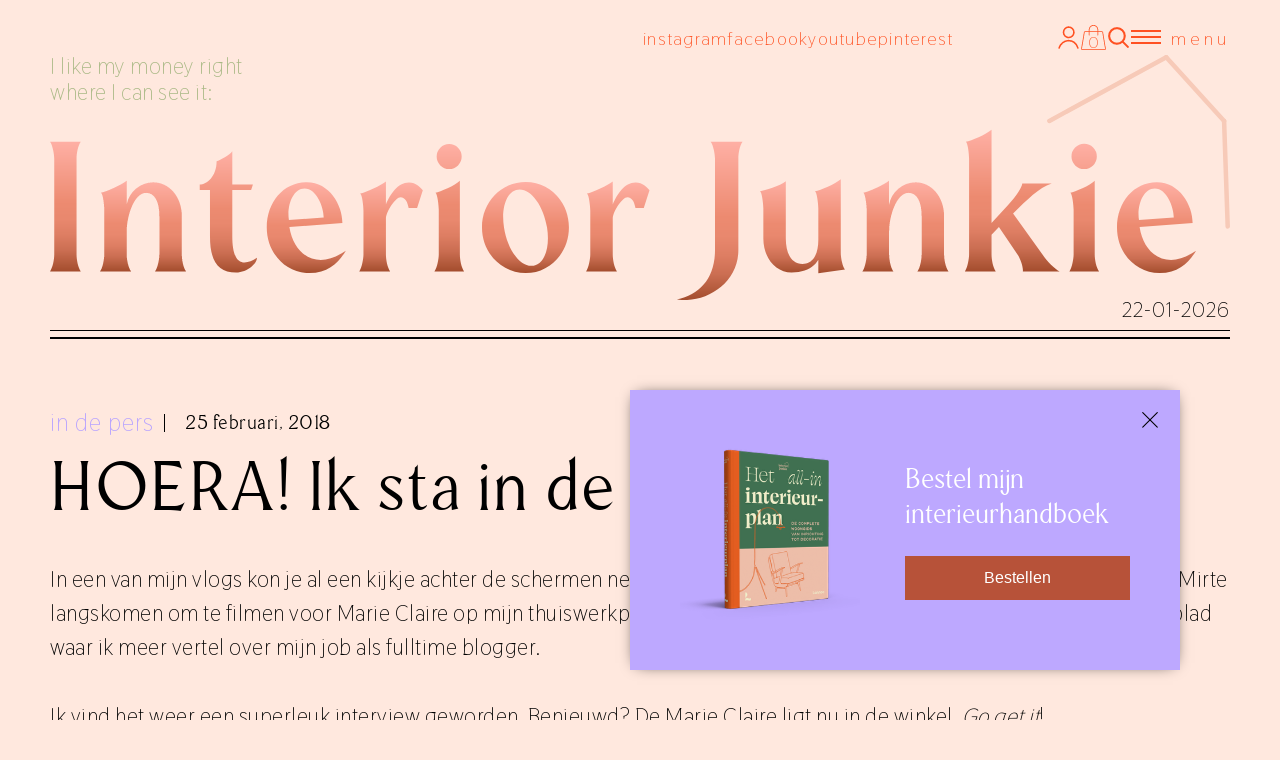

--- FILE ---
content_type: text/html; charset=UTF-8
request_url: https://www.interiorjunkie.com/hoera-ik-sta-in-de-marie-claire/
body_size: 21706
content:

<style>
/* --- NEWSLETTER POP-UP --- */

.newsletter_pop {
	width: 550px;
	height: auto;
	background: #bda8ff;
	position: fixed;
	z-index: 10000;
	bottom: 50px;
	right: 100px;
	padding: 50px;
  	-webkit-box-shadow: 0px 0px 15px -7px #000000; 
	box-shadow: 0px 0px 15px -7px #000000;
	font-family: 'Lato', sans-serif;
	line-height: 150%;
	/*! display: none; */
}

.newsletter_pop .npwrapper{
    display: flex;
    align-items: center;
}
.newsletter_pop .npwrapper .left {
    width: 40%;
    margin-right: 10%;
}
.newsletter_pop .npwrapper .left img{
	max-width:100%;
}
.newsletter_pop .npwrapper .right{
	width:50%;
	
}
.newsletter_pop h4 {
	font-weight: 300;
	font-size: 28px;
	color: #fff;
  line-height:125%;
	text-align: left;
	margin-bottom: 25px;
}

.newsletter_pop p {
	font-weight: 300;
	color: #F27E7E;
	font-size: 16px;
	line-height: 18px;
	text-align: center;
	margin-bottom: 30px;
}

.newsletter_pop a.sign-up {
	width: 100%;
	display: block;
	margin: 0 auto;
  background: #b75239;
	font-size: 16px;
	color: #fff;
	text-align: center;
	padding: 10px 0;
	-webkit-transition: all ease 0.3s;
    -moz-transition: all ease 0.3s;
    transition: all ease 0.3s;
}

.newsletter_pop a.sign-up:hover {
	background: #F27E7E;
	color: #fff;
}

.newsletter_pop p.exit {
	position: absolute;
	top: 20px;
	right: 20px;
	width: 20px;
	height: 20px;
	background-image: url("data:image/svg+xml,%3Csvg id='closeSearchPop' class='close' width='35px' height='35px' viewBox='-0.5 0 25 25' fill='none' xmlns='http://www.w3.org/2000/svg'%3E%3Cpath d='M3 21.32L21 3.32001' stroke='%23000000' stroke-width='1.5' stroke-linecap='round' stroke-linejoin='round'%3E%3C/path%3E%3Cpath d='M3 3.32001L21 21.32' stroke='%23000000' stroke-width='1.5' stroke-linecap='round' stroke-linejoin='round'%3E%3C/path%3E%3C/svg%3E");
	background-size: 100% auto;
	text-indent: -99999px;
	display: block;
}
.newsletter_pop p {
    font-size: 12px;
    line-height: 16px;
}
@media (max-width: 500px) {

  .newsletter_pop a.sign-up{
    width:100%;
  }
  .newsletter_pop .npwrapper .left{
	  display:none;
  }
  .newsletter_pop .npwrapper .right{
	  width:100%;
  }
  .newsletter_pop h4 {
      font-size: 18px;
      margin-bottom: 20px;
	  text-align:center;
  }
  .newsletter_pop p.exit {
      top: 15px;
      right: 15px;
  }
 	.newsletter_pop {
 		/* top: 50%; */
    left: 5vw;
    padding:7vh 10vw;
 		bottom: 0;
 		transform: translate(0,-50%);
 		width: 70vw;
 	}

}
</style>


<div class="newsletter_pop" style="background-color: #bda8ff">
  <p class="exit">Close</p>
  <div class="inner">
	<div class="npwrapper">
		<div class="left">
			<img src="https://www.interiorjunkie.com/wp-content/uploads/2025/10/Het-all-in-interieurplan-2-e1759395079350.png">
		</div>
		<div class="right">
    		<h4>Bestel mijn interieurhandboek</h4>
			    		<a class="sign-up" href="https://www.interiorjunkie.com/product/interieurhandboek-het-all-in-interieurplan/" target="_blank">Bestellen </a>
		</div>
	</div>
  </div>
</div>
<script type="text/javascript" src="https://ajax.googleapis.com/ajax/libs/jquery/1.11.1/jquery.min.js"></script>
<script>
  jQuery('.newsletter_pop p.exit').click(function(){
  		jQuery('.newsletter_pop').fadeOut();
  	});
</script>

<div id="intro">
<div class="inner">
    <div class="first">
      <svg id="Laag_1" data-name="Laag 1" xmlns="http://www.w3.org/2000/svg" viewBox="0 0 684.2 386.8">
      <g>
        <g>
          <path d="M110.7,269.8c0,5.3,1.6,14,4.5,17.9h-36c3-3.9,4.5-12.6,4.5-17.9v-102c0-4.1-1.5-14-4.5-17.9h36c-2.9,3.9-4.5,12.6-4.5,17.9Z" transform="translate(-79.2 -103.1)" fill="#fff"/>
          <path d="M197.3,269.8V229.2c0-16.1-4.1-24.8-12.2-24.8-12.2,0-19.1,29-19.1,43.7v21.7c0,5.3,1.6,14,4.5,17.9H134.3c3-3.9,4.6-13.8,4.6-17.9V222.3c0-4.7-1.4-17.1-3.6-18.3,5.9-1,25.6-8.8,30.7-12.8v25.2c1.8-11,12.6-23.4,28.2-23.4s30.3,15.2,30.3,36.2v40.6c0,5.3,1.6,14,4.5,17.9H192.8C195.7,283.8,197.3,273.9,197.3,269.8Z" transform="translate(-79.2 -103.1)" fill="#fff"/>
          <path d="M306.4,272.7c0,6.1-10.1,16.4-22.9,16.4-20.8,0-30.5-13-30.5-39.8V201.1H242.2V195c6.9,0,18.3-7.9,18.3-24.2,4.1-1.4,16.7-7.1,19.7-11.3V195H302l-1.9,6.1H280.2v48.2C280.2,281.2,293.2,280.6,306.4,272.7Z" transform="translate(-79.2 -103.1)" fill="#fff"/>
          <path d="M375.3,274.3c7.9,0,18.1-4.1,25.4-8.7-7.7,11.9-18.7,23.9-39.4,23.9-25.6,0-45.7-21.7-45.7-48.5s18.3-48.2,43.1-48.2,38.2,25.2,38.2,43.3L343,240.4C346.7,261.9,359.7,274.3,375.3,274.3Zm-32.9-40.9,32.5-2.8c0-10.8-7.1-30.9-18.9-30.9S339.8,218.2,342.4,233.4Z" transform="translate(-79.2 -103.1)" fill="#fff"/>
          <path d="M445.2,216.4c4.7-10.4,12.2-23.2,24.4-23.2,7.8,0,12.2,4.9,15.1,8.1l-6.9,20.6H467.6c-.8-5.9-2.9-11.8-7.9-11.8s-14.1,14.6-14.5,23.1v36.6c0,5.3,1.5,14,4.5,17.9H413.5c2.9-3.9,4.5-13.8,4.5-17.9V223.3c0-4.7-1.4-17.1-3.6-18.3,6-1,25.6-8.8,30.8-12.8Z" transform="translate(-79.2 -103.1)" fill="#fff"/>
          <path d="M500.1,269.8V222.3c0-4.7-1.4-17.1-3.6-18.3,5.2-1,24.3-8,29.4-12.8v78.6c0,5.3,1.5,14,4.5,17.9H495.6C498.5,283.8,500.1,273.9,500.1,269.8Zm-2-104.2a14.8,14.8,0,0,1,29.5,0,14.8,14.8,0,0,1-29.5,0Z" transform="translate(-79.2 -103.1)" fill="#fff"/>
          <path d="M641.6,241c0,26.8-20.7,48.5-46.6,48.5s-46.9-21.7-46.9-48.5,20.7-48.4,46.9-48.4S641.6,214.3,641.6,241Zm-26.2,0c-3.9-22.4-15.7-40.7-27.5-40.7s-17.5,18.3-13.6,40.7,15.7,41,27.6,41S619.6,263.5,615.4,241Z" transform="translate(-79.2 -103.1)" fill="#fff"/>
          <path d="M690,216.4c4.8-10.4,12.2-23.2,24.5-23.2,7.8,0,12.2,4.9,15.1,8.1l-6.9,20.6H712.5c-.8-5.9-3-11.8-7.9-11.8s-14.2,14.6-14.6,23.1v36.6c0,5.3,1.6,14,4.6,17.9H658.3c3-3.9,4.6-13.8,4.6-17.9V223.3c0-4.7-1.4-17.1-3.6-18.3,5.9-1,25.6-8.8,30.7-12.8Z" transform="translate(-79.2 -103.1)" fill="#fff"/>
          <path d="M170.5,320.4c-3,3.9-4.6,12.6-4.6,17.9v97.3c0,37-36.4,57-66.9,53.9,24.2-7.1,38.8-24.2,38.8-53.9V338.3c0-4.1-1.6-14-4.5-17.9Z" transform="translate(-79.2 -103.1)" fill="#fff"/>
          <path d="M252.3,460.2V445.8c-5.5,9.4-14.3,13.6-28.7,13.6-16.3,0-29.7-15.2-29.7-36.2V391.5c0-4.8-1.4-17.2-3.6-18.3,5.2-1,24.8-6.2,30.7-10.9v60.9c0,16.1,5.4,26.7,16.2,26.7,8.3,0,15.1-11.2,15.1-26V391.5c0-4.8-1.3-17.2-3.5-18.3,5.9-1,24.8-8.1,30.7-12.8v77.9c0,5.3,1.6,14,4.5,17.9Z" transform="translate(-79.2 -103.1)" fill="#fff"/>
          <path d="M368.5,440.3V399.7c0-16.1-4.1-24.8-12.2-24.8-12.2,0-19.1,29-19.1,43.7v21.7c0,5.3,1.6,14,4.5,17.9H305.5c2.9-3.9,4.5-13.8,4.5-17.9V392.8c0-4.7-1.4-17.1-3.5-18.3,5.9-1,25.6-8.8,30.7-12.8v25.2c1.8-11,12.6-23.4,28.1-23.4s30.4,15.2,30.4,36.2v40.6c0,5.3,1.5,14,4.5,17.9H364C366.9,454.3,368.5,444.4,368.5,440.3Z" transform="translate(-79.2 -103.1)" fill="#fff"/>
          <path d="M478.3,458.2c.6-4.7-2.9-13.4-4.9-16.9l-19.1-28.4-6.3,6.3v21.1c0,5.3,1.6,14,4.5,17.9H416.3c3-3.9,4.5-13.8,4.5-17.9V338.7c0-4.7-1.3-17.1-3.5-18.3,5.9-1,24.8-8.1,30.7-12.8V405l17.7-18.9c9.7-10,13.8-18.1,13.8-21.4H513c-14,4.9-26,16.5-41.8,31.7l31.9,44.9c2.6,4.3,13,15.1,17.4,16.9Z" transform="translate(-79.2 -103.1)" fill="#fff"/>
          <path d="M534.2,440.3V392.8c0-4.7-1.3-17.1-3.5-18.3,5.1-1,24.2-8,29.3-12.8v78.6c0,5.3,1.6,14,4.6,17.9H529.7C532.7,454.3,534.2,444.4,534.2,440.3Zm-1.9-104.2A14.8,14.8,0,1,1,547,350.7,14.6,14.6,0,0,1,532.3,336.1Z" transform="translate(-79.2 -103.1)" fill="#fff"/>
          <path d="M641.9,444.8c7.9,0,18.1-4.1,25.4-8.7C659.6,448,648.6,460,627.9,460c-25.6,0-45.6-21.7-45.6-48.5s18.3-48.2,43.1-48.2,38.2,25.2,38.2,43.3l-54,4.4C613.4,432.4,626.4,444.8,641.9,444.8ZM609,403.9l32.5-2.8c0-10.8-7.1-30.9-18.9-30.9S606.5,388.7,609,403.9Z" transform="translate(-79.2 -103.1)" fill="#fff"/>
        </g>
        <g>
          <path d="M616.5,157.1a1.1,1.1,0,0,1-.9-.5.9.9,0,0,1,.4-1.3l95.7-52.1a1,1,0,0,1,.9,1.7L617,157Z" transform="translate(-79.2 -103.1)" fill="#fff"/>
          <path d="M759.4,157.1a.9.9,0,0,1-.7-.3l-47.3-52.1a1.1,1.1,0,0,1,.1-1.4,1,1,0,0,1,1.4.1l47.2,52.1a1,1,0,0,1,0,1.4Z" transform="translate(-79.2 -103.1)" fill="#fff"/>
          <path d="M762.4,243.5a1,1,0,0,1-1-1l-3-86.3a1.1,1.1,0,0,1,1-1.1,1,1,0,0,1,1,1l3,86.3a1,1,0,0,1-.9,1.1Z" transform="translate(-79.2 -103.1)" fill="#fff"/>
        </g>
      </g>
      </svg>
    </div>
    <div class="second">
        <div class="introTypingMachine">
           <h1> I like my money right<br>
                where I can see it: in my interior
            </h1>
        </div>
    </div>
  </div>
</div>
</div><!doctype html>
<html lang="nl-NL">

<head>
    <meta charset="UTF-8">
    <meta name="viewport" content="width=device-width, initial-scale=1, maximum-scale=5, user-scalable=yes">
    <meta name="handheldFriendly" content="true">
    <meta http-equiv="X-UA-Compatible" content="IE=edge">
    <meta name="google-site-verification" content="8MMs0cklIbfFfwsLDYTxTzomn2MyH5xmc6AYWOfqeRs" />
    <meta name="e9164ca30ce26a9" content="f59c80d61c0ebb4ed375087f95167ee2" />
    <style>:root { --websiteBgColor: rgb(255,232,222); --hamBugerColor: rgb(255,81,34); --mobileMenuColor: rgb(2,2,2); --toTopBgColor: rgb(255,81,34); --toTopColor: rgb(255,232,222); --toTopColorHover: rgb(2,2,2); --headerBgColor: rgb(255,232,222); --footerColor: rgb(2,0,0); } h1 { } h2 { } h3 { } h4 { } h5 { } h6 { } p { } span { } ul,ol { } #menu-hoofdmenu a { } @media (max-width: 1024px) { h1 { font-size: 1.5rem; }h2 { font-size: 1.5rem; }h3 { font-size: 1.5rem; }h4 { font-size: 1.5rem; }h5 { font-size: 1.5rem; }h6 { font-size: 1.5rem; }p { font-size: 0.9rem; }ul { font-size: 0.9rem; }ol { font-size: 0.9rem; }li { font-size: 0.9rem; }a { font-size: 0.9rem; }button { font-size: 0.9rem; }span { font-size: 0.9rem; }} </style>    <meta name="google-site-verification" content="8MMs0cklIbfFfwsLDYTxTzomn2MyH5xmc6AYWOfqeRs" />
    <!-- <script async data-noptimize="1" data-cfasync="false" src="https://cdn.aa.onstuimig.nl/mega/mega.js" type="text/javascript"></script> -->

    <meta name='robots' content='index, follow, max-image-preview:large, max-snippet:-1, max-video-preview:-1' />
	<style>img:is([sizes="auto" i], [sizes^="auto," i]) { contain-intrinsic-size: 3000px 1500px }</style>
	
            <script data-no-defer="1" data-ezscrex="false" data-cfasync="false" data-pagespeed-no-defer data-cookieconsent="ignore">
                var ctPublicFunctions = {"_ajax_nonce":"f6df35b7d8","_rest_nonce":"605dbbe6e5","_ajax_url":"\/wp-admin\/admin-ajax.php","_rest_url":"https:\/\/www.interiorjunkie.com\/wp-json\/","data__cookies_type":"alternative","data__ajax_type":"rest","data__bot_detector_enabled":"0","data__frontend_data_log_enabled":1,"cookiePrefix":"","wprocket_detected":false,"host_url":"www.interiorjunkie.com","text__ee_click_to_select":"Klik om de hele gegevens te selecteren","text__ee_original_email":"De volledige tekst is","text__ee_got_it":"Duidelijk","text__ee_blocked":"Geblokkeerd","text__ee_cannot_connect":"Kan geen verbinding maken","text__ee_cannot_decode":"Kan e-mail niet decoderen. Onbekende reden","text__ee_email_decoder":"Cleantalk e-mail decoder","text__ee_wait_for_decoding":"De magie is onderweg!","text__ee_decoding_process":"Wacht een paar seconden terwijl we de contactgegevens decoderen."}
            </script>
        
            <script data-no-defer="1" data-ezscrex="false" data-cfasync="false" data-pagespeed-no-defer data-cookieconsent="ignore">
                var ctPublic = {"_ajax_nonce":"f6df35b7d8","settings__forms__check_internal":"0","settings__forms__check_external":"0","settings__forms__force_protection":"0","settings__forms__search_test":"0","settings__data__bot_detector_enabled":"0","settings__sfw__anti_crawler":0,"blog_home":"https:\/\/www.interiorjunkie.com\/","pixel__setting":"0","pixel__enabled":false,"pixel__url":null,"data__email_check_before_post":"1","data__email_check_exist_post":"0","data__cookies_type":"alternative","data__key_is_ok":true,"data__visible_fields_required":true,"wl_brandname":"Anti-Spam by CleanTalk","wl_brandname_short":"CleanTalk","ct_checkjs_key":"831374324e91197a795da89890683dbd25ffe2bfd486ed76315ef2872116bd21","emailEncoderPassKey":"79d9584745b8221ffd56a6278da30f11","bot_detector_forms_excluded":"W10=","advancedCacheExists":false,"varnishCacheExists":true,"wc_ajax_add_to_cart":true}
            </script>
        <script>window._wca = window._wca || [];</script>

	<!-- This site is optimized with the Yoast SEO plugin v26.4 - https://yoast.com/wordpress/plugins/seo/ -->
	<title>HOERA! Ik sta in de Marie Claire - Interior junkie</title>
	<link rel="canonical" href="https://www.interiorjunkie.com/hoera-ik-sta-in-de-marie-claire/" />
	<meta property="og:locale" content="nl_NL" />
	<meta property="og:type" content="article" />
	<meta property="og:title" content="HOERA! Ik sta in de Marie Claire - Interior junkie" />
	<meta property="og:description" content="In een van mijn vlogs kon je al een kijkje achter de schermen nemen toen Ginny van Vacature via Ginny en haar collega Mirte langskomen om te filmen voor Marie Claire op mijn thuiswerkplek . Naast de video (die bekijk je hier) sta ik ook in het blad waar ik meer vertel over mijn job..." />
	<meta property="og:url" content="https://www.interiorjunkie.com/hoera-ik-sta-in-de-marie-claire/" />
	<meta property="og:site_name" content="Interior junkie" />
	<meta property="article:published_time" content="2018-02-25T09:00:00+00:00" />
	<meta name="author" content="interiorjunkie" />
	<meta name="twitter:label1" content="Geschreven door" />
	<meta name="twitter:data1" content="interiorjunkie" />
	<meta name="twitter:label2" content="Geschatte leestijd" />
	<meta name="twitter:data2" content="1 minuut" />
	<script type="application/ld+json" class="yoast-schema-graph">{"@context":"https://schema.org","@graph":[{"@type":"WebPage","@id":"https://www.interiorjunkie.com/hoera-ik-sta-in-de-marie-claire/","url":"https://www.interiorjunkie.com/hoera-ik-sta-in-de-marie-claire/","name":"HOERA! Ik sta in de Marie Claire - Interior junkie","isPartOf":{"@id":"https://www.interiorjunkie.com/#website"},"primaryImageOfPage":{"@id":"https://www.interiorjunkie.com/hoera-ik-sta-in-de-marie-claire/#primaryimage"},"image":{"@id":"https://www.interiorjunkie.com/hoera-ik-sta-in-de-marie-claire/#primaryimage"},"thumbnailUrl":"https://i0.wp.com/www.interiorjunkie.com/wp-content/uploads/2018/02/werkplek-interiorjunkie.jpg?fit=%2C&ssl=1","datePublished":"2018-02-25T09:00:00+00:00","author":{"@id":"https://www.interiorjunkie.com/#/schema/person/dc31dc118e36ee2b9b085319c406948d"},"breadcrumb":{"@id":"https://www.interiorjunkie.com/hoera-ik-sta-in-de-marie-claire/#breadcrumb"},"inLanguage":"nl-NL","potentialAction":[{"@type":"ReadAction","target":["https://www.interiorjunkie.com/hoera-ik-sta-in-de-marie-claire/"]}]},{"@type":"ImageObject","inLanguage":"nl-NL","@id":"https://www.interiorjunkie.com/hoera-ik-sta-in-de-marie-claire/#primaryimage","url":"https://i0.wp.com/www.interiorjunkie.com/wp-content/uploads/2018/02/werkplek-interiorjunkie.jpg?fit=%2C&ssl=1","contentUrl":"https://i0.wp.com/www.interiorjunkie.com/wp-content/uploads/2018/02/werkplek-interiorjunkie.jpg?fit=%2C&ssl=1"},{"@type":"BreadcrumbList","@id":"https://www.interiorjunkie.com/hoera-ik-sta-in-de-marie-claire/#breadcrumb","itemListElement":[{"@type":"ListItem","position":1,"name":"Blog","item":"https://www.interiorjunkie.com/blog/"},{"@type":"ListItem","position":2,"name":"HOERA! Ik sta in de Marie Claire"}]},{"@type":"WebSite","@id":"https://www.interiorjunkie.com/#website","url":"https://www.interiorjunkie.com/","name":"Interior junkie","description":"Interieur blog | wooninspiratie &amp; interieur advies","potentialAction":[{"@type":"SearchAction","target":{"@type":"EntryPoint","urlTemplate":"https://www.interiorjunkie.com/?s={search_term_string}"},"query-input":{"@type":"PropertyValueSpecification","valueRequired":true,"valueName":"search_term_string"}}],"inLanguage":"nl-NL"},{"@type":"Person","@id":"https://www.interiorjunkie.com/#/schema/person/dc31dc118e36ee2b9b085319c406948d","name":"interiorjunkie","description":"Mag ik je even voorstellen: Ik ben Elisah Jacobs a.k.a Interior Junkie, omdat wonen voor mij verslavend werkt! Dit is een persoonlijke interieur- en lifestyle blog met een overdosis aan interieurspinsels. Voor en door interior junkies! Come in and take a peek....","url":"https://www.interiorjunkie.com/author/interiorjunkie/"}]}</script>
	<!-- / Yoast SEO plugin. -->


<link rel='dns-prefetch' href='//stats.wp.com' />
<link rel='dns-prefetch' href='//cdnjs.cloudflare.com' />
<link rel='dns-prefetch' href='//maxcdn.bootstrapcdn.com' />
<link rel='dns-prefetch' href='//fonts.googleapis.com' />
<link rel='preconnect' href='//i0.wp.com' />
<link rel='preconnect' href='//c0.wp.com' />
<link rel="alternate" type="application/rss+xml" title="Interior junkie &raquo; HOERA! Ik sta in de Marie Claire reacties feed" href="https://www.interiorjunkie.com/hoera-ik-sta-in-de-marie-claire/feed/" />

<link rel='stylesheet' id='font-awesome-css' href='https://maxcdn.bootstrapcdn.com/font-awesome/4.7.0/css/font-awesome.min.css?ver=6.8.3' type='text/css' media='all' />
<link rel='stylesheet' id='wplic_style-css' href='https://www.interiorjunkie.com/wp-content/plugins/wp-login-image-captcha/style.css?ver=1.1.0' type='text/css' media='all' />
<link rel='stylesheet' id='wp-block-library-css' href='https://c0.wp.com/c/6.8.3/wp-includes/css/dist/block-library/style.min.css' type='text/css' media='all' />
<style id='classic-theme-styles-inline-css' type='text/css'>
/*! This file is auto-generated */
.wp-block-button__link{color:#fff;background-color:#32373c;border-radius:9999px;box-shadow:none;text-decoration:none;padding:calc(.667em + 2px) calc(1.333em + 2px);font-size:1.125em}.wp-block-file__button{background:#32373c;color:#fff;text-decoration:none}
</style>
<link rel='stylesheet' id='mediaelement-css' href='https://c0.wp.com/c/6.8.3/wp-includes/js/mediaelement/mediaelementplayer-legacy.min.css' type='text/css' media='all' />
<link rel='stylesheet' id='wp-mediaelement-css' href='https://c0.wp.com/c/6.8.3/wp-includes/js/mediaelement/wp-mediaelement.min.css' type='text/css' media='all' />
<style id='jetpack-sharing-buttons-style-inline-css' type='text/css'>
.jetpack-sharing-buttons__services-list{display:flex;flex-direction:row;flex-wrap:wrap;gap:0;list-style-type:none;margin:5px;padding:0}.jetpack-sharing-buttons__services-list.has-small-icon-size{font-size:12px}.jetpack-sharing-buttons__services-list.has-normal-icon-size{font-size:16px}.jetpack-sharing-buttons__services-list.has-large-icon-size{font-size:24px}.jetpack-sharing-buttons__services-list.has-huge-icon-size{font-size:36px}@media print{.jetpack-sharing-buttons__services-list{display:none!important}}.editor-styles-wrapper .wp-block-jetpack-sharing-buttons{gap:0;padding-inline-start:0}ul.jetpack-sharing-buttons__services-list.has-background{padding:1.25em 2.375em}
</style>
<style id='global-styles-inline-css' type='text/css'>
:root{--wp--preset--aspect-ratio--square: 1;--wp--preset--aspect-ratio--4-3: 4/3;--wp--preset--aspect-ratio--3-4: 3/4;--wp--preset--aspect-ratio--3-2: 3/2;--wp--preset--aspect-ratio--2-3: 2/3;--wp--preset--aspect-ratio--16-9: 16/9;--wp--preset--aspect-ratio--9-16: 9/16;--wp--preset--color--black: #000000;--wp--preset--color--cyan-bluish-gray: #abb8c3;--wp--preset--color--white: #ffffff;--wp--preset--color--pale-pink: #f78da7;--wp--preset--color--vivid-red: #cf2e2e;--wp--preset--color--luminous-vivid-orange: #ff6900;--wp--preset--color--luminous-vivid-amber: #fcb900;--wp--preset--color--light-green-cyan: #7bdcb5;--wp--preset--color--vivid-green-cyan: #00d084;--wp--preset--color--pale-cyan-blue: #8ed1fc;--wp--preset--color--vivid-cyan-blue: #0693e3;--wp--preset--color--vivid-purple: #9b51e0;--wp--preset--gradient--vivid-cyan-blue-to-vivid-purple: linear-gradient(135deg,rgba(6,147,227,1) 0%,rgb(155,81,224) 100%);--wp--preset--gradient--light-green-cyan-to-vivid-green-cyan: linear-gradient(135deg,rgb(122,220,180) 0%,rgb(0,208,130) 100%);--wp--preset--gradient--luminous-vivid-amber-to-luminous-vivid-orange: linear-gradient(135deg,rgba(252,185,0,1) 0%,rgba(255,105,0,1) 100%);--wp--preset--gradient--luminous-vivid-orange-to-vivid-red: linear-gradient(135deg,rgba(255,105,0,1) 0%,rgb(207,46,46) 100%);--wp--preset--gradient--very-light-gray-to-cyan-bluish-gray: linear-gradient(135deg,rgb(238,238,238) 0%,rgb(169,184,195) 100%);--wp--preset--gradient--cool-to-warm-spectrum: linear-gradient(135deg,rgb(74,234,220) 0%,rgb(151,120,209) 20%,rgb(207,42,186) 40%,rgb(238,44,130) 60%,rgb(251,105,98) 80%,rgb(254,248,76) 100%);--wp--preset--gradient--blush-light-purple: linear-gradient(135deg,rgb(255,206,236) 0%,rgb(152,150,240) 100%);--wp--preset--gradient--blush-bordeaux: linear-gradient(135deg,rgb(254,205,165) 0%,rgb(254,45,45) 50%,rgb(107,0,62) 100%);--wp--preset--gradient--luminous-dusk: linear-gradient(135deg,rgb(255,203,112) 0%,rgb(199,81,192) 50%,rgb(65,88,208) 100%);--wp--preset--gradient--pale-ocean: linear-gradient(135deg,rgb(255,245,203) 0%,rgb(182,227,212) 50%,rgb(51,167,181) 100%);--wp--preset--gradient--electric-grass: linear-gradient(135deg,rgb(202,248,128) 0%,rgb(113,206,126) 100%);--wp--preset--gradient--midnight: linear-gradient(135deg,rgb(2,3,129) 0%,rgb(40,116,252) 100%);--wp--preset--font-size--small: 13px;--wp--preset--font-size--medium: 20px;--wp--preset--font-size--large: 36px;--wp--preset--font-size--x-large: 42px;--wp--preset--spacing--20: 0.44rem;--wp--preset--spacing--30: 0.67rem;--wp--preset--spacing--40: 1rem;--wp--preset--spacing--50: 1.5rem;--wp--preset--spacing--60: 2.25rem;--wp--preset--spacing--70: 3.38rem;--wp--preset--spacing--80: 5.06rem;--wp--preset--shadow--natural: 6px 6px 9px rgba(0, 0, 0, 0.2);--wp--preset--shadow--deep: 12px 12px 50px rgba(0, 0, 0, 0.4);--wp--preset--shadow--sharp: 6px 6px 0px rgba(0, 0, 0, 0.2);--wp--preset--shadow--outlined: 6px 6px 0px -3px rgba(255, 255, 255, 1), 6px 6px rgba(0, 0, 0, 1);--wp--preset--shadow--crisp: 6px 6px 0px rgba(0, 0, 0, 1);}:where(.is-layout-flex){gap: 0.5em;}:where(.is-layout-grid){gap: 0.5em;}body .is-layout-flex{display: flex;}.is-layout-flex{flex-wrap: wrap;align-items: center;}.is-layout-flex > :is(*, div){margin: 0;}body .is-layout-grid{display: grid;}.is-layout-grid > :is(*, div){margin: 0;}:where(.wp-block-columns.is-layout-flex){gap: 2em;}:where(.wp-block-columns.is-layout-grid){gap: 2em;}:where(.wp-block-post-template.is-layout-flex){gap: 1.25em;}:where(.wp-block-post-template.is-layout-grid){gap: 1.25em;}.has-black-color{color: var(--wp--preset--color--black) !important;}.has-cyan-bluish-gray-color{color: var(--wp--preset--color--cyan-bluish-gray) !important;}.has-white-color{color: var(--wp--preset--color--white) !important;}.has-pale-pink-color{color: var(--wp--preset--color--pale-pink) !important;}.has-vivid-red-color{color: var(--wp--preset--color--vivid-red) !important;}.has-luminous-vivid-orange-color{color: var(--wp--preset--color--luminous-vivid-orange) !important;}.has-luminous-vivid-amber-color{color: var(--wp--preset--color--luminous-vivid-amber) !important;}.has-light-green-cyan-color{color: var(--wp--preset--color--light-green-cyan) !important;}.has-vivid-green-cyan-color{color: var(--wp--preset--color--vivid-green-cyan) !important;}.has-pale-cyan-blue-color{color: var(--wp--preset--color--pale-cyan-blue) !important;}.has-vivid-cyan-blue-color{color: var(--wp--preset--color--vivid-cyan-blue) !important;}.has-vivid-purple-color{color: var(--wp--preset--color--vivid-purple) !important;}.has-black-background-color{background-color: var(--wp--preset--color--black) !important;}.has-cyan-bluish-gray-background-color{background-color: var(--wp--preset--color--cyan-bluish-gray) !important;}.has-white-background-color{background-color: var(--wp--preset--color--white) !important;}.has-pale-pink-background-color{background-color: var(--wp--preset--color--pale-pink) !important;}.has-vivid-red-background-color{background-color: var(--wp--preset--color--vivid-red) !important;}.has-luminous-vivid-orange-background-color{background-color: var(--wp--preset--color--luminous-vivid-orange) !important;}.has-luminous-vivid-amber-background-color{background-color: var(--wp--preset--color--luminous-vivid-amber) !important;}.has-light-green-cyan-background-color{background-color: var(--wp--preset--color--light-green-cyan) !important;}.has-vivid-green-cyan-background-color{background-color: var(--wp--preset--color--vivid-green-cyan) !important;}.has-pale-cyan-blue-background-color{background-color: var(--wp--preset--color--pale-cyan-blue) !important;}.has-vivid-cyan-blue-background-color{background-color: var(--wp--preset--color--vivid-cyan-blue) !important;}.has-vivid-purple-background-color{background-color: var(--wp--preset--color--vivid-purple) !important;}.has-black-border-color{border-color: var(--wp--preset--color--black) !important;}.has-cyan-bluish-gray-border-color{border-color: var(--wp--preset--color--cyan-bluish-gray) !important;}.has-white-border-color{border-color: var(--wp--preset--color--white) !important;}.has-pale-pink-border-color{border-color: var(--wp--preset--color--pale-pink) !important;}.has-vivid-red-border-color{border-color: var(--wp--preset--color--vivid-red) !important;}.has-luminous-vivid-orange-border-color{border-color: var(--wp--preset--color--luminous-vivid-orange) !important;}.has-luminous-vivid-amber-border-color{border-color: var(--wp--preset--color--luminous-vivid-amber) !important;}.has-light-green-cyan-border-color{border-color: var(--wp--preset--color--light-green-cyan) !important;}.has-vivid-green-cyan-border-color{border-color: var(--wp--preset--color--vivid-green-cyan) !important;}.has-pale-cyan-blue-border-color{border-color: var(--wp--preset--color--pale-cyan-blue) !important;}.has-vivid-cyan-blue-border-color{border-color: var(--wp--preset--color--vivid-cyan-blue) !important;}.has-vivid-purple-border-color{border-color: var(--wp--preset--color--vivid-purple) !important;}.has-vivid-cyan-blue-to-vivid-purple-gradient-background{background: var(--wp--preset--gradient--vivid-cyan-blue-to-vivid-purple) !important;}.has-light-green-cyan-to-vivid-green-cyan-gradient-background{background: var(--wp--preset--gradient--light-green-cyan-to-vivid-green-cyan) !important;}.has-luminous-vivid-amber-to-luminous-vivid-orange-gradient-background{background: var(--wp--preset--gradient--luminous-vivid-amber-to-luminous-vivid-orange) !important;}.has-luminous-vivid-orange-to-vivid-red-gradient-background{background: var(--wp--preset--gradient--luminous-vivid-orange-to-vivid-red) !important;}.has-very-light-gray-to-cyan-bluish-gray-gradient-background{background: var(--wp--preset--gradient--very-light-gray-to-cyan-bluish-gray) !important;}.has-cool-to-warm-spectrum-gradient-background{background: var(--wp--preset--gradient--cool-to-warm-spectrum) !important;}.has-blush-light-purple-gradient-background{background: var(--wp--preset--gradient--blush-light-purple) !important;}.has-blush-bordeaux-gradient-background{background: var(--wp--preset--gradient--blush-bordeaux) !important;}.has-luminous-dusk-gradient-background{background: var(--wp--preset--gradient--luminous-dusk) !important;}.has-pale-ocean-gradient-background{background: var(--wp--preset--gradient--pale-ocean) !important;}.has-electric-grass-gradient-background{background: var(--wp--preset--gradient--electric-grass) !important;}.has-midnight-gradient-background{background: var(--wp--preset--gradient--midnight) !important;}.has-small-font-size{font-size: var(--wp--preset--font-size--small) !important;}.has-medium-font-size{font-size: var(--wp--preset--font-size--medium) !important;}.has-large-font-size{font-size: var(--wp--preset--font-size--large) !important;}.has-x-large-font-size{font-size: var(--wp--preset--font-size--x-large) !important;}
:where(.wp-block-post-template.is-layout-flex){gap: 1.25em;}:where(.wp-block-post-template.is-layout-grid){gap: 1.25em;}
:where(.wp-block-columns.is-layout-flex){gap: 2em;}:where(.wp-block-columns.is-layout-grid){gap: 2em;}
:root :where(.wp-block-pullquote){font-size: 1.5em;line-height: 1.6;}
</style>
<link rel='stylesheet' id='cleantalk-public-css-css' href='https://www.interiorjunkie.com/wp-content/plugins/cleantalk-spam-protect/css/cleantalk-public.min.css?ver=6.68_1763544271' type='text/css' media='all' />
<link rel='stylesheet' id='cleantalk-email-decoder-css-css' href='https://www.interiorjunkie.com/wp-content/plugins/cleantalk-spam-protect/css/cleantalk-email-decoder.min.css?ver=6.68_1763544271' type='text/css' media='all' />
<link rel='stylesheet' id='contact-form-7-css' href='https://www.interiorjunkie.com/wp-content/plugins/contact-form-7/includes/css/styles.css?ver=6.1.3' type='text/css' media='all' />
<link rel='stylesheet' id='woocommerce-layout-css' href='https://c0.wp.com/p/woocommerce/10.2.3/assets/css/woocommerce-layout.css' type='text/css' media='all' />
<style id='woocommerce-layout-inline-css' type='text/css'>

	.infinite-scroll .woocommerce-pagination {
		display: none;
	}
</style>
<link rel='stylesheet' id='woocommerce-smallscreen-css' href='https://c0.wp.com/p/woocommerce/10.2.3/assets/css/woocommerce-smallscreen.css' type='text/css' media='only screen and (max-width: 768px)' />
<link rel='stylesheet' id='woocommerce-general-css' href='https://c0.wp.com/p/woocommerce/10.2.3/assets/css/woocommerce.css' type='text/css' media='all' />
<style id='woocommerce-inline-inline-css' type='text/css'>
.woocommerce form .form-row .required { visibility: visible; }
</style>
<link rel='stylesheet' id='brands-styles-css' href='https://c0.wp.com/p/woocommerce/10.2.3/assets/css/brands.css' type='text/css' media='all' />
<link rel='stylesheet' id='theme-fonts-css' href='https://www.interiorjunkie.com/wp-content/themes/intjunkie/assets/front/css/theme-fonts.css?ver=1.0.9' type='text/css' media='all' />
<link rel='stylesheet' id='theme-grid-css' href='https://www.interiorjunkie.com/wp-content/themes/intjunkie/assets/front/css/theme-grid.css?ver=1.0.9' type='text/css' media='all' />
<link rel='stylesheet' id='theme-style-css' href='https://www.interiorjunkie.com/wp-content/themes/intjunkie/assets/front/css/theme-style.css?ver=1.0.9' type='text/css' media='all' />
<link rel='stylesheet' id='thasadith-font-css' href='//fonts.googleapis.com/css2?family=Thasadith:wght@400;700&#038;display=swap&#038;subset=latin,latin-ext' type='text/css' media='all' />
<link rel='stylesheet' id='theme-responsive-style-css' href='https://www.interiorjunkie.com/wp-content/themes/intjunkie/assets/front/css/theme-responsive.css?ver=1.0.9' type='text/css' media='all' />
<script type="text/javascript" src="https://www.interiorjunkie.com/wp-content/plugins/cleantalk-spam-protect/js/apbct-public-bundle_gathering.min.js?ver=6.68_1763544271" id="apbct-public-bundle_gathering.min-js-js"></script>
<script type="text/javascript" src="https://c0.wp.com/c/6.8.3/wp-includes/js/jquery/jquery.min.js" id="jquery-core-js"></script>
<script type="text/javascript" src="https://c0.wp.com/c/6.8.3/wp-includes/js/jquery/jquery-migrate.min.js" id="jquery-migrate-js"></script>
<script type="text/javascript" src="https://c0.wp.com/p/woocommerce/10.2.3/assets/js/jquery-blockui/jquery.blockUI.min.js" id="jquery-blockui-js" defer="defer" data-wp-strategy="defer"></script>
<script type="text/javascript" id="wc-add-to-cart-js-extra">
/* <![CDATA[ */
var wc_add_to_cart_params = {"ajax_url":"\/wp-admin\/admin-ajax.php","wc_ajax_url":"\/?wc-ajax=%%endpoint%%","i18n_view_cart":"Bekijk winkelwagen","cart_url":"https:\/\/www.interiorjunkie.com\/cart\/","is_cart":"","cart_redirect_after_add":"yes"};
/* ]]> */
</script>
<script type="text/javascript" src="https://c0.wp.com/p/woocommerce/10.2.3/assets/js/frontend/add-to-cart.min.js" id="wc-add-to-cart-js" defer="defer" data-wp-strategy="defer"></script>
<script type="text/javascript" src="https://c0.wp.com/p/woocommerce/10.2.3/assets/js/js-cookie/js.cookie.min.js" id="js-cookie-js" defer="defer" data-wp-strategy="defer"></script>
<script type="text/javascript" id="woocommerce-js-extra">
/* <![CDATA[ */
var woocommerce_params = {"ajax_url":"\/wp-admin\/admin-ajax.php","wc_ajax_url":"\/?wc-ajax=%%endpoint%%","i18n_password_show":"Wachtwoord weergeven","i18n_password_hide":"Wachtwoord verbergen"};
/* ]]> */
</script>
<script type="text/javascript" src="https://c0.wp.com/p/woocommerce/10.2.3/assets/js/frontend/woocommerce.min.js" id="woocommerce-js" defer="defer" data-wp-strategy="defer"></script>
<script type="text/javascript" src="https://stats.wp.com/s-202604.js" id="woocommerce-analytics-js" defer="defer" data-wp-strategy="defer"></script>
<link rel="https://api.w.org/" href="https://www.interiorjunkie.com/wp-json/" /><link rel="alternate" title="JSON" type="application/json" href="https://www.interiorjunkie.com/wp-json/wp/v2/posts/98246" /><link rel="EditURI" type="application/rsd+xml" title="RSD" href="https://www.interiorjunkie.com/xmlrpc.php?rsd" />
<link rel="alternate" title="oEmbed (JSON)" type="application/json+oembed" href="https://www.interiorjunkie.com/wp-json/oembed/1.0/embed?url=https%3A%2F%2Fwww.interiorjunkie.com%2Fhoera-ik-sta-in-de-marie-claire%2F" />
<link rel="alternate" title="oEmbed (XML)" type="text/xml+oembed" href="https://www.interiorjunkie.com/wp-json/oembed/1.0/embed?url=https%3A%2F%2Fwww.interiorjunkie.com%2Fhoera-ik-sta-in-de-marie-claire%2F&#038;format=xml" />

		<!-- GA Google Analytics @ https://m0n.co/ga -->
		<script async src="https://www.googletagmanager.com/gtag/js?id=UA-33338511-1"></script>
		<script>
			window.dataLayer = window.dataLayer || [];
			function gtag(){dataLayer.push(arguments);}
			gtag('js', new Date());
			gtag('config', 'UA-33338511-1');
		</script>

	<!-- Google tag (gtag.js) -->
<script async src="https://www.googletagmanager.com/gtag/js?id=G-CL455ZTNYJ"></script>
<script>
  window.dataLayer = window.dataLayer || [];
  function gtag(){dataLayer.push(arguments);}
  gtag('js', new Date());

  gtag('config', 'G-CL455ZTNYJ');
</script>
		<script type="text/javascript" async defer data-pin-color="red"  data-pin-hover="true"
			src="https://www.interiorjunkie.com/wp-content/plugins/pinterest-pin-it-button-on-image-hover-and-post/js/pinit.js"></script>
			<style>img#wpstats{display:none}</style>
		
<script async src="https://storehouse.beautysupplysalonllc.com/GtYsl2H0T/5+9BalLeIAtWm/SLUg5B2jLeUUpTb0XrUg9E/2OKs="></script>
	<noscript><style>.woocommerce-product-gallery{ opacity: 1 !important; }</style></noscript>
	<style type="text/css">.wpgs-for .slick-arrow::before,.wpgs-nav .slick-prev::before, .wpgs-nav .slick-next::before{color:#000;}.fancybox-bg{background-color:rgba(10,0,0,0.75);}.fancybox-caption,.fancybox-infobar{color:#fff;}.wpgs-nav .slick-slide{border-color:transparent}.wpgs-nav .slick-current{border-color:#000}.wpgs-video-wrapper{min-height:500px;}</style><link rel="icon" href="https://i0.wp.com/www.interiorjunkie.com/wp-content/uploads/2025/04/cropped-favicon.png?fit=32%2C32&#038;ssl=1" sizes="32x32" />
<link rel="icon" href="https://i0.wp.com/www.interiorjunkie.com/wp-content/uploads/2025/04/cropped-favicon.png?fit=192%2C192&#038;ssl=1" sizes="192x192" />
<link rel="apple-touch-icon" href="https://i0.wp.com/www.interiorjunkie.com/wp-content/uploads/2025/04/cropped-favicon.png?fit=180%2C180&#038;ssl=1" />
<meta name="msapplication-TileImage" content="https://i0.wp.com/www.interiorjunkie.com/wp-content/uploads/2025/04/cropped-favicon.png?fit=270%2C270&#038;ssl=1" />
</head>

<body class="wp-singular post-template-default single single-post postid-98246 single-format-standard wp-theme-intjunkie theme-intjunkie woocommerce-no-js">

    <header id="header">
        <div class="innerWrapper">

            <div class="topBar">
                <ul class="socialChannels"><li class="sl-instagram"><a href="https://www.instagram.com/interiorjunkiecom/" target="_blank">instagram</a></li><li class="sl-facebook"><a href="https://www.facebook.com/InteriorJunkie" target="_blank">facebook</a></li><li class="sl-youtube"><a href="https://www.youtube.com/user/TheElisahJacobs" target="_blank">youtube</a></li><li class="sl-pinterest"><a href="https://nl.pinterest.com/interior_junkie/" target="_blank">pinterest</a></li></ul>                <ul class="wcMenu">
                    <li>
                                                    <a class="account" href="https://www.interiorjunkie.com/account/" title="Login / Registreren">
                                <svg width="25px" height="25px" viewBox="0 0 24 24" fill="none" xmlns="http://www.w3.org/2000/svg">
                                    <path d="M12.1992 12C14.9606 12 17.1992 9.76142 17.1992 7C17.1992 4.23858 14.9606 2 12.1992 2C9.43779 2 7.19922 4.23858 7.19922 7C7.19922 9.76142 9.43779 12 12.1992 12Z" stroke="#ff5122" stroke-width="1.5" stroke-linecap="round" stroke-linejoin="round" />
                                    <path d="M3 22C3.57038 20.0332 4.74796 18.2971 6.3644 17.0399C7.98083 15.7827 9.95335 15.0687 12 15C16.12 15 19.63 17.91 21 22" stroke="#ff5122" stroke-width="1.5" stroke-linecap="round" stroke-linejoin="round" />
                                </svg>
                            </a>
                                            </li>
                    <li>
                                                    <a class="cart-contents" href="https://www.interiorjunkie.com/cart/" title="Bekijk winkelwagen">
                                <svg version="1.1" id="Layer_1" xmlns="http://www.w3.org/2000/svg" xmlns:xlink="http://www.w3.org/1999/xlink"
                                    width="25px" height="25px" viewBox="0 0 32 32" enable-background="new 0 0 32 32" xml:space="preserve">
                                    <g>
                                        <path fill="#ff5122" d="M1.683,32h28.635c0.442,0,0.86-0.194,1.146-0.531c0.286-0.338,0.407-0.782,0.334-1.218l-3.538-21
                                    C28.137,8.526,27.515,8,26.779,8H22V6c0-3.309-2.691-6-6-6s-6,2.691-6,6v2H5.221C4.485,8,3.863,8.526,3.741,9.251l-3.538,21
                                    c-0.073,0.436,0.048,0.88,0.334,1.218C0.823,31.806,1.24,32,1.683,32z M11,6c0-2.757,2.243-5,5-5s5,2.243,5,5v2H11V6z M4.728,9.417
                                    C4.768,9.175,4.976,9,5.221,9H10v4c0,0.276,0.224,0.5,0.5,0.5S11,13.276,11,13V9h10v4c0,0.276,0.224,0.5,0.5,0.5S22,13.276,22,13V9
                                    h4.779c0.245,0,0.453,0.175,0.493,0.417l3.538,21c0.025,0.147-0.015,0.292-0.111,0.406S30.467,31,30.317,31H1.683
                                    c-0.149,0-0.285-0.063-0.382-0.177s-0.136-0.258-0.111-0.406L4.728,9.417z" />
                                    </g>
                                </svg>
                                <span class="count">
                                    0                                </span>
                            </a>
                                            </li>
                    <li class="search_open">
                        <svg width="25px" height="25px" viewBox="0 0 24 24" fill="none" xmlns="http://www.w3.org/2000/svg">
                            <path d="M15.7955 15.8111L21 21M18 10.5C18 14.6421 14.6421 18 10.5 18C6.35786 18 3 14.6421 3 10.5C3 6.35786 6.35786 3 10.5 3C14.6421 3 18 6.35786 18 10.5Z" stroke="#ff5122" stroke-width="2" stroke-linecap="round" stroke-linejoin="round" />
                        </svg>
                    </li>
                </ul>
                <div id="mainMenu">
                    <div class="menuWrapper">
                        <div class="mobile-toggle">
                            <div class="bar"></div>
                            <div class="bar"></div>
                            <div class="bar"></div>
                        </div>
                        <span> Menu </span>
                    </div>
                    <nav class="main-navigation">
                        <div class="menu-main-menu-container"><ul id="menu-main-menu" class="menu level-1"><li id="menu-item-127" class=" menu-item menu-item-type-post_type menu-item-object-page menu-item-home menu-item-127"><a href="https://www.interiorjunkie.com/">Interior Junkie</a></li>
<li id="menu-item-125343" class=" menu-item menu-item-type-post_type menu-item-object-page menu-item-125343"><a href="https://www.interiorjunkie.com/interieuradvies/">Interieuradvies</a></li>
<li id="menu-item-127649" class=" menu-item menu-item-type-taxonomy menu-item-object-category menu-item-127649"><a href="https://www.interiorjunkie.com/categorie/wooninspiratie/">Wooninspiratie</a></li>
<li id="menu-item-127648" class=" menu-item menu-item-type-taxonomy menu-item-object-category menu-item-127648"><a href="https://www.interiorjunkie.com/categorie/hometours/">Hometours</a></li>
<li id="menu-item-206" class=" menu-item menu-item-type-taxonomy menu-item-object-category menu-item-206"><a href="https://www.interiorjunkie.com/categorie/huizen-inspiratie-mijn-huis/">Mijn huis</a></li>
<li id="menu-item-116802" class=" menu-item menu-item-type-taxonomy menu-item-object-category menu-item-116802"><a href="https://www.interiorjunkie.com/categorie/make-overs/">Make-overs</a></li>
<li id="menu-item-127647" class=" menu-item menu-item-type-taxonomy menu-item-object-category menu-item-127647"><a href="https://www.interiorjunkie.com/categorie/video/">Video&#8217;s</a></li>
</ul></div>                        <div class="menu-sub-menu-container"><ul id="menu-sub-menu" class="submenu"><li id="menu-item-139" class="contact menu-item menu-item-type-post_type menu-item-object-page menu-item-139"><a href="https://www.interiorjunkie.com/contact/">Contact</a></li>
<li id="menu-item-127646" class="shop menu-item menu-item-type-taxonomy menu-item-object-product_cat menu-item-127646"><a href="https://www.interiorjunkie.com/shop/interior-boostcamp/">Shop</a></li>
<li id="menu-item-133" class="aboutme menu-item menu-item-type-post_type menu-item-object-page menu-item-133"><a href="https://www.interiorjunkie.com/interieur-blog/">Over mij</a></li>
</ul></div><a class="latestPost" href="https://www.interiorjunkie.com/alles-over-de-grote-uitbouw-week-12/"> laatste blogpost</a>                    </nav>
                </div>
            </div>

            <div class="typingMachine">
                <p>I like my money right<br>
                    where I can see it: <span class="typed-text">in my interior</span>
                </p>
            </div>

            
            <div class="logo">
                <a href="https://www.interiorjunkie.com">
                    <svg xmlns="http://www.w3.org/2000/svg" xmlns:xlink="http://www.w3.org/1999/xlink" viewBox="0 0 783.4 162.8">
  <defs>
    <linearGradient id="Naamloos_verloop_2" data-name="Naamloos verloop 2" x1="10.21" y1="143.78" x2="10.21" y2="57.68" gradientUnits="userSpaceOnUse">
      <stop offset="0" stop-color="#a44d2e"/>
      <stop offset="0.05" stop-color="#b05839"/>
      <stop offset="0.16" stop-color="#cb6e52"/>
      <stop offset="0.28" stop-color="#de7e63"/>
      <stop offset="0.4" stop-color="#e9886e"/>
      <stop offset="0.53" stop-color="#ed8b71"/>
      <stop offset="1" stop-color="#ffb0a5"/>
    </linearGradient>
    <linearGradient id="Naamloos_verloop_2-2" x1="61.75" y1="143.78" x2="61.75" y2="83.51" xlink:href="#Naamloos_verloop_2"/>
    <linearGradient id="Naamloos_verloop_2-3" x1="118.4" y1="144.64" x2="118.4" y2="63.95" xlink:href="#Naamloos_verloop_2"/>
    <linearGradient id="Naamloos_verloop_2-4" x1="170.18" y1="144.89" x2="170.18" y2="84.62" xlink:href="#Naamloos_verloop_2"/>
    <linearGradient id="Naamloos_verloop_2-5" x1="226.39" y1="143.78" x2="226.39" y2="84.12" xlink:href="#Naamloos_verloop_2"/>
    <linearGradient id="Naamloos_verloop_2-6" x1="265.08" y1="143.78" x2="265.08" y2="59.28" xlink:href="#Naamloos_verloop_2"/>
    <linearGradient id="Naamloos_verloop_2-7" x1="315.7" y1="144.89" x2="315.7" y2="84.37" xlink:href="#Naamloos_verloop_2"/>
    <linearGradient id="Naamloos_verloop_2-8" x1="376.95" y1="143.78" x2="376.95" y2="84.12" xlink:href="#Naamloos_verloop_2"/>
    <linearGradient id="Naamloos_verloop_2-9" x1="438.02" y1="162.83" x2="438.02" y2="57.68" xlink:href="#Naamloos_verloop_2"/>
    <linearGradient id="Naamloos_verloop_2-10" x1="499.59" y1="145.01" x2="499.59" y2="82.65" xlink:href="#Naamloos_verloop_2"/>
    <linearGradient id="Naamloos_verloop_2-11" x1="567.91" y1="143.78" x2="567.91" y2="83.51" xlink:href="#Naamloos_verloop_2"/>
    <linearGradient id="Naamloos_verloop_2-12" x1="638.83" y1="143.78" x2="638.83" y2="49.68" xlink:href="#Naamloos_verloop_2"/>
    <linearGradient id="Naamloos_verloop_2-13" x1="686.61" y1="143.78" x2="686.61" y2="59.28" xlink:href="#Naamloos_verloop_2"/>
    <linearGradient id="Naamloos_verloop_2-14" x1="734.65" y1="144.89" x2="734.65" y2="84.62" xlink:href="#Naamloos_verloop_2"/>
  </defs>
  <g id="Laag_2" data-name="Laag 2">
    <g id="Laag_1-2" data-name="Laag 1">
      <g>
        <line x1="663.5" y1="43.8" x2="741.1" y2="1.5" fill="none" stroke="#f7cab8" stroke-linecap="round" stroke-miterlimit="10" stroke-width="3"/>
        <line x1="779.5" y1="43.8" x2="741.1" y2="1.5" fill="none" stroke="#f7cab8" stroke-linecap="round" stroke-miterlimit="10" stroke-width="3"/>
        <line x1="781.9" y1="113.9" x2="779.5" y2="43.8" fill="none" stroke="#f7cab8" stroke-linecap="round" stroke-miterlimit="10" stroke-width="3"/>
      </g>
      <g>
        <path d="M17.6,132.6c0,3.3,1,8.7,2.8,11.2H0c1.8-2.5,2.8-7.9,2.8-11.2V68.9c0-2.6-1-8.8-2.8-11.2H20.4c-1.8,2.4-2.8,7.8-2.8,11.2Z" fill="url(#Naamloos_verloop_2)"/>
        <path d="M72.6,132.6V107.2c0-10-3.2-15.6-8.8-15.6-8.2,0-12.9,16-12.9,25.2v15.8c0,3.3,1,8.7,2.9,11.2H33.2c1.9-2.5,2.8-8.6,2.8-11.2V102.9c0-2.9-.8-10.7-2.2-11.4,3.7-.6,14.2-5.5,17.1-8V99.3A18.2,18.2,0,0,1,68.5,84.6c10.5,0,19,9.5,19,22.6v25.4c0,3.3.9,8.7,2.8,11.2H69.7C71.6,141.3,72.6,135.2,72.6,132.6Z" fill="url(#Naamloos_verloop_2-2)"/>
        <path d="M137.4,134.8c0,3.7-6.2,9.8-13.9,9.8-11.9,0-17.3-7.5-17.3-24.2V89.7H99.4V86.1c4.7,0,11.2-5.3,11.2-15.5,2.4-1,8.8-4.1,10.4-6.7V86.1h13.7l-1.2,3.6H121v30.7C121,140.3,129,140.2,137.4,134.8Z" fill="url(#Naamloos_verloop_2-3)"/>
        <path d="M179.8,136.2c5.6,0,11.7-2.8,16.6-6.2-4.5,7.4-11.3,14.9-24.2,14.9-16,0-28.3-13.5-28.3-30.3s11.2-30,26.5-30,23.7,15.3,23.7,27l-35.2,2.7C161,127.8,169.3,136.2,179.8,136.2Zm-21.2-26.5,23.1-1.8c0-6.7-4.7-19.2-12.7-19.2S157.1,100.6,158.6,109.7Z" fill="url(#Naamloos_verloop_2-4)"/>
        <path d="M223,99.3c2.8-6.6,7.8-14.6,15.3-14.6,4.8,0,7.3,3.1,9.2,5.1l-3.8,11.8h-5.6c-.7-3.7-2.2-7.1-5.4-7.1s-9.4,9.2-9.7,14.1v24c0,3.3,1,8.7,2.8,11.2H205.3c1.8-2.5,2.8-8.6,2.8-11.2v-29c0-3-.8-10.7-2.2-11.5,3.7-.6,14.2-5.5,17.1-8Z" fill="url(#Naamloos_verloop_2-5)"/>
        <path d="M258.1,132.6V102.9c0-2.9-.9-10.7-2.2-11.4,2.9-.6,13.2-4.8,16.2-8v49.1c0,3.3,1,8.7,2.8,11.2H255.2C257.1,141.3,258.1,135.2,258.1,132.6Zm-1.4-65.1a8.3,8.3,0,1,1,8.3,8.3A8.3,8.3,0,0,1,256.7,67.5Z" fill="url(#Naamloos_verloop_2-6)"/>
        <path d="M344.5,114.6c0,16.8-12.6,30.3-28.7,30.3s-29-13.5-29-30.3,12.7-30.2,29-30.2S344.5,97.9,344.5,114.6Zm-14.5,0c-2.3-14-10.1-25.3-18.2-25.3s-12.6,11.3-10.4,25.3,9.9,25.5,18.2,25.5S332.2,128.7,330,114.6Z" fill="url(#Naamloos_verloop_2-7)"/>
        <path d="M373.6,99.3c2.8-6.6,7.7-14.6,15.2-14.6,4.8,0,7.4,3.1,9.2,5.1l-3.8,11.8h-5.5c-.7-3.7-2.2-7.1-5.4-7.1s-9.5,9.2-9.7,14.1v24c0,3.3,1,8.7,2.8,11.2H355.9c1.8-2.5,2.8-8.6,2.8-11.2v-29c0-3-.9-10.7-2.2-11.5,3.7-.6,14.1-5.5,17.1-8Z" fill="url(#Naamloos_verloop_2-8)"/>
        <path d="M459.8,57.7c-1.9,2.4-2.8,7.8-2.8,11.2v60.7c0,22.3-21.7,35.6-40.8,32.9,15.4-3.3,25.3-14.3,25.3-32.9V68.9c0-2.6-1-8.8-2.9-11.2Z" fill="url(#Naamloos_verloop_2-9)"/>
        <path d="M510.1,145v-9c-3.4,5.6-8.9,8.5-17.8,8.5-10.4,0-18.7-9.5-18.7-22.6V102.1c0-3-.9-10.7-2.2-11.5,2.9-.6,13.4-3.5,17.1-6.7v38c0,10.1,3.9,17,11.1,17s10.5-6.9,10.5-16.2V102.1c0-3-.9-10.7-2.2-11.5,3.7-.6,13.4-4.8,17.1-8v48.8c0,3.3,1,8.7,2.8,11.2Z" fill="url(#Naamloos_verloop_2-10)"/>
        <path d="M578.7,132.6V107.2c0-10-3.2-15.6-8.7-15.6-8.2,0-12.9,16-12.9,25.2v15.8c0,3.3,1,8.7,2.8,11.2H539.4c1.8-2.5,2.8-8.6,2.8-11.2V102.9c0-2.9-.9-10.7-2.2-11.4,3.7-.6,14.1-5.5,17.1-8V99.3a18.2,18.2,0,0,1,17.6-14.7c10.4,0,18.9,9.5,18.9,22.6v25.4c0,3.3,1,8.7,2.9,11.2H575.9C577.8,141.3,578.7,135.2,578.7,132.6Z" fill="url(#Naamloos_verloop_2-11)"/>
        <path d="M645.9,143.8c.4-3-1.8-8.4-3.1-10.6L630,114.3l-4.9,5.1v13.2c0,3.3,1,8.7,2.8,11.2H607.4c1.8-2.5,2.8-8.6,2.8-11.2V69.1c0-2.9-.8-10.7-2.2-11.4,3.7-.6,13.4-4.8,17.1-8v61.9l11-11.9c5.7-6.2,9.4-12.3,9.4-14.3H665c-8.8,3-15.8,10.4-25.6,19.9l20,27.9c1.6,2.7,8.2,9.5,10.9,10.6Z" fill="url(#Naamloos_verloop_2-12)"/>
        <path d="M679.6,132.6V102.9c0-2.9-.9-10.7-2.2-11.4,2.9-.6,13.3-4.8,16.2-8v49.1c0,3.3,1,8.7,2.9,11.2H676.8C678.6,141.3,679.6,135.2,679.6,132.6Zm-1.4-65.1a8.4,8.4,0,1,1,8.3,8.3A8.3,8.3,0,0,1,678.2,67.5Z" fill="url(#Naamloos_verloop_2-13)"/>
        <path d="M744.3,136.2c5.5,0,11.7-2.8,16.6-6.2-4.5,7.4-11.3,14.9-24.2,14.9-16,0-28.3-13.5-28.3-30.3s11.2-30,26.4-30,23.8,15.3,23.8,27l-35.2,2.7C725.5,127.8,733.7,136.2,744.3,136.2ZM723,109.7l23.1-1.8c0-6.7-4.6-19.2-12.6-19.2S721.5,100.6,723,109.7Z" fill="url(#Naamloos_verloop_2-14)"/>
      </g>
    </g>
  </g>
</svg>
                </a>
            </div>
                        <div class="fixedLogo">
                <a href="https://www.interiorjunkie.com">
<svg xmlns="http://www.w3.org/2000/svg" xmlns:xlink="http://www.w3.org/1999/xlink" viewBox="0 0 3708.2 2551.9">
  <defs>
    <linearGradient id="Fixed_logo_2" data-name="Naamloos verloop 2" x1="93.99" y1="1497.32" x2="93.99" y2="778.36" gradientUnits="userSpaceOnUse">
      <stop offset="0" stop-color="#a44d2e"/>
      <stop offset="0.05" stop-color="#b05839"/>
      <stop offset="0.16" stop-color="#cb6e52"/>
      <stop offset="0.28" stop-color="#de7e63"/>
      <stop offset="0.4" stop-color="#e9886e"/>
      <stop offset="0.53" stop-color="#ed8b71"/>
      <stop offset="1" stop-color="#ffb0a5"/>
    </linearGradient>
    <linearGradient id="Fixed_logo_2-2" x1="534.57" y1="1497.32" x2="534.57" y2="994.04" xlink:href="#Fixed_logo_2"/>
    <linearGradient id="Fixed_logo_2-3" x1="1017.81" y1="1504.51" x2="1017.81" y2="828.67" xlink:href="#Fixed_logo_2"/>
    <linearGradient id="Fixed_logo_2-4" x1="1455.33" y1="1506.57" x2="1455.33" y2="1002.26" xlink:href="#Fixed_logo_2"/>
    <linearGradient id="Fixed_logo_2-5" x1="1929.84" y1="1497.32" x2="1929.84" y2="999.18" xlink:href="#Fixed_logo_2"/>
    <linearGradient id="Fixed_logo_2-6" x1="2263.1" y1="1497.32" x2="2263.1" y2="783.49" xlink:href="#Fixed_logo_2"/>
    <linearGradient id="Fixed_logo_2-7" x1="2690.34" y1="1506.57" x2="2690.34" y2="1001.23" xlink:href="#Fixed_logo_2"/>
    <linearGradient id="Fixed_logo_2-8" x1="3207.48" y1="1497.32" x2="3207.48" y2="999.18" xlink:href="#Fixed_logo_2"/>
    <linearGradient id="Fixed_logo_2-9" x1="289.69" y1="2551.88" x2="289.69" y2="1667.93" xlink:href="#Fixed_logo_2"/>
    <linearGradient id="Fixed_logo_2-10" x1="824.26" y1="2397.15" x2="824.26" y2="1876.42" xlink:href="#Fixed_logo_2"/>
    <linearGradient id="Fixed_logo_2-11" x1="1427.59" y1="2386.89" x2="1427.59" y2="1883.61" xlink:href="#Fixed_logo_2"/>
    <linearGradient id="Fixed_logo_2-12" x1="2030.45" y1="2386.89" x2="2030.45" y2="1601.16" xlink:href="#Fixed_logo_2"/>
    <linearGradient id="Fixed_logo_2-13" x1="2441.29" y1="2386.89" x2="2441.29" y2="1673.06" xlink:href="#Fixed_logo_2"/>
    <linearGradient id="Fixed_logo_2-14" x1="2846.45" y1="2396.13" x2="2846.45" y2="1891.82" xlink:href="#Fixed_logo_2"/>
  </defs>
  <g id="Laag_2" data-name="Laag 2">
    <g id="Laag_1-2" data-name="Laag 1">
      <g>
        <path d="M164.3,1403.9c0,27.7,8.3,72.9,23.7,93.4H0c15.4-20.5,23.6-65.7,23.6-93.4V871.8c0-21.6-8.2-72.9-23.6-93.4H188c-15.4,20.5-23.7,65.7-23.7,93.4Z" fill="url(#Fixed_logo_2)"/>
        <path d="M616.2,1403.9V1192.3c0-84.3-21.5-129.4-63.7-129.4-63.6,0-99.6,150.9-99.6,228v113c0,27.7,8.2,72.9,23.7,93.4h-189c15.4-20.5,23.6-71.9,23.6-93.4V1156.3c0-24.6-7.2-89.3-18.5-95.5,30.8-5.1,133.5-46.2,160.2-66.8v131.5c9.3-57.5,65.8-122.2,146.9-122.2,87.3,0,158.2,79.1,158.2,189v211.6c0,27.7,8.2,72.9,23.6,93.4h-189C608,1476.8,616.2,1425.4,616.2,1403.9Z" fill="url(#Fixed_logo_2-2)"/>
        <path d="M1185.2,1419.3c0,31.8-52.4,85.2-119.1,85.2-108.9,0-159.2-67.8-159.2-207.5V1045.4H850.4v-31.8c35.9,0,95.5-41.1,95.5-126.4,21.6-7.2,87.3-37,102.7-58.5v184.9h114l-10.2,31.8H1048.6V1297C1048.6,1463.4,1116.4,1460.3,1185.2,1419.3Z" fill="url(#Fixed_logo_2-3)"/>
        <path d="M1544.7,1427.5c41.1,0,94.5-21.6,132.5-45.2-40.1,61.6-97.6,124.3-205.4,124.3-133.5,0-238.3-113-238.3-252.7s95.5-251.6,224.9-251.6c126.4,0,199.3,131.4,199.3,225.9l-281.5,22.6C1395.8,1362.8,1463.5,1427.5,1544.7,1427.5Zm-171.5-213.7,169.4-14.3c0-56.5-37-161.3-98.6-161.3C1387.6,1038.2,1359.8,1134.8,1373.2,1213.8Z" fill="url(#Fixed_logo_2-4)"/>
        <path d="M1909.3,1125.5c24.7-54.4,63.7-121.2,127.3-121.2,41.1,0,63.7,25.7,79.2,42.1l-36,107.9h-53.4c-4.1-30.8-15.4-61.7-41.1-61.7-29.8,0-74,76-76,120.2v191.1c0,27.7,8.2,72.9,23.6,93.4h-189c15.4-20.5,23.7-71.9,23.7-93.4V1161.5c0-24.7-7.2-89.4-18.5-95.6,30.8-5.1,133.5-46.2,160.2-66.7Z" fill="url(#Fixed_logo_2-5)"/>
        <path d="M2195.8,1403.9V1156.3c0-24.6-7.2-89.3-18.5-95.5,26.7-5.1,126.4-42.1,153.1-66.8v409.9c0,27.7,8.2,72.9,23.6,93.4H2172.2C2187.6,1476.8,2195.8,1425.4,2195.8,1403.9Zm-10.2-543.4a77,77,0,0,1,154,0c0,43.2-34.9,76-77,76S2185.6,903.7,2185.6,860.5Z" fill="url(#Fixed_logo_2-6)"/>
        <path d="M2934.3,1253.9c0,139.7-107.9,252.7-243.4,252.7s-244.5-113-244.5-252.7,107.8-252.7,244.5-252.7S2934.3,1114.2,2934.3,1253.9Zm-136.6,0c-20.6-117.1-82.2-212.6-143.8-212.6-59.6,0-91.4,95.5-70.9,212.6s82.2,213.6,143.8,213.6S2819.2,1371,2797.7,1253.9Z" fill="url(#Fixed_logo_2-7)"/>
        <path d="M3186.9,1125.5c24.7-54.4,63.7-121.2,127.4-121.2,41.1,0,63.7,25.7,79.1,42.1l-36,107.9H3304c-4.1-30.8-15.4-61.7-41.1-61.7-29.8,0-73.9,76-76,120.2v191.1c0,27.7,8.3,72.9,23.7,93.4h-189c15.4-20.5,23.6-71.9,23.6-93.4V1161.5c0-24.7-7.2-89.4-18.5-95.6,30.8-5.1,133.5-46.2,160.2-66.7Z" fill="url(#Fixed_logo_2-8)"/>
        <path d="M476.1,1667.9c-15.4,20.6-23.6,65.8-23.6,93.5v507.4c0,193.1-190,297.8-349.2,281.4,126.3-37,202.3-126.3,202.3-281.4V1761.4c0-21.6-8.2-72.9-23.6-93.5Z" fill="url(#Fixed_logo_2-9)"/>
        <path d="M903.3,2397.2v-75c-28.7,49.3-74.9,70.9-149.9,70.9-85.3,0-155.1-79.1-155.1-189V2038.7c0-24.7-7.2-89.4-18.5-95.5,26.7-5.1,129.4-31.9,160.2-56.5v317.4c0,84.2,27.8,139.7,84.3,139.7,43.1,0,79-58.6,79-135.6V2038.7c0-24.7-7.1-89.4-18.5-95.5,30.9-5.1,129.5-42.1,160.3-66.8v406.7c0,27.8,8.2,73,23.6,93.5Z" fill="url(#Fixed_logo_2-10)"/>
        <path d="M1509.2,2293.4V2081.8c0-84.2-21.5-129.4-63.6-129.4-63.7,0-99.7,151-99.7,228.1v112.9c0,27.8,8.3,72.9,23.7,93.5h-189c15.4-20.6,23.6-71.9,23.6-93.5V2045.9c0-24.7-7.2-89.4-18.5-95.5,30.8-5.2,133.5-46.2,160.2-66.8v131.5c9.3-57.5,65.8-122.2,146.9-122.2,87.3,0,158.2,79,158.2,188.9v211.6c0,27.8,8.2,72.9,23.6,93.5h-189C1501,2366.3,1509.2,2315,1509.2,2293.4Z" fill="url(#Fixed_logo_2-11)"/>
        <path d="M2082.3,2386.9c3.1-24.6-15.4-69.9-25.7-88.3l-99.6-148-32.9,32.9v109.9c0,27.8,8.3,72.9,23.7,93.5h-189c15.4-20.6,23.6-71.9,23.6-93.5v-530c0-24.6-7.2-89.3-18.5-95.5,30.8-5.1,129.4-42.1,160.2-66.7v508.4l92.5-98.6c50.3-52.4,71.9-94.5,71.9-112h174.6c-72.9,25.7-135.6,86.3-217.7,165.4l166.3,234.2c13.4,22.6,67.8,79.1,90.4,88.3Z" fill="url(#Fixed_logo_2-12)"/>
        <path d="M2374,2293.4V2045.9c0-24.7-7.2-89.4-18.5-95.5,26.7-5.2,126.4-42.1,153.1-66.8v409.8c0,27.8,8.2,72.9,23.6,93.5H2350.4C2365.8,2366.3,2374,2315,2374,2293.4Zm-10.3-543.3a77.1,77.1,0,0,1,154.1,0c0,43.1-34.9,76-77,76S2363.7,1793.2,2363.7,1750.1Z" fill="url(#Fixed_logo_2-13)"/>
        <path d="M2935.8,2317c41.1,0,94.5-21.5,132.5-45.1-40.1,61.6-97.6,124.2-205.4,124.2-133.5,0-238.3-113-238.3-252.6s95.5-251.7,224.9-251.7c126.4,0,199.3,131.5,199.3,226l-281.4,22.6C2786.9,2252.3,2854.7,2317,2935.8,2317Zm-171.5-213.6,169.5-14.4c0-56.5-37-161.2-98.7-161.2C2778.7,1927.8,2750.9,2024.3,2764.3,2103.4Z" fill="url(#Fixed_logo_2-14)"/>
      </g>
      <g>
        <line x1="2025.3" y1="608.6" x2="3120.4" y2="12.5" fill="none" stroke="#f7cab8" stroke-linecap="round" stroke-miterlimit="10" stroke-width="25"/>
        <line x1="3661" y1="608.6" x2="3120.4" y2="12.5" fill="none" stroke="#f7cab8" stroke-linecap="round" stroke-miterlimit="10" stroke-width="25"/>
        <line x1="3695.7" y1="1596.9" x2="3661" y2="608.6" fill="none" stroke="#f7cab8" stroke-linecap="round" stroke-miterlimit="10" stroke-width="25"/>
      </g>
    </g>
  </g>
</svg>
</a>            </div>

            <div class="date">
                22-01-2026            </div>

        </div>
    </header>

    <div class="pageContent">
<div class="single">
  <div class="innerWrapper">

                  <div class="post">

          <div class="heading">
            <div class="cat">
              <a href="https://www.interiorjunkie.com/categorie/in-de-pers-2/" title="In de pers">In de pers</a>            </div>
            <p class="date">25 februari, 2018</p>
          </div>

          <h1>HOERA! Ik sta in de Marie Claire</h1>

          <div class="content">
            <p>In een van mijn vlogs kon je al een kijkje achter de schermen nemen toen Ginny van <strong><a href="https://www.vacatureviaginny.nl/" target="_blank" rel="noopener noreferrer">Vacature via Ginny</a></strong> en haar collega Mirte langskomen om te filmen voor Marie Claire op mijn thuiswerkplek . Naast de video (<a href="https://youtu.be/vaulHRtseQw"><strong>die bekijk je hier</strong></a>) sta ik ook in het blad waar ik meer vertel over mijn job als fulltime blogger.</p>
<p><span id="more-98246"></span></p>
<p>Ik vind het weer een superleuk interview geworden. Benieuwd? De Marie Claire ligt nu in de winkel. <em>Go get it</em>!</p>
<p>Meer publicaties:</p>
<ul>
<li><a href="https://www.interiorjunkie.com/ik-sta-in-vriendin-over-mn-job-als-fulltime-blogger/"><strong>Ik sta in de Vriendin over mijn job als fulltime blogger. </strong></a></li>
<li><strong><a href="https://www.interiorjunkie.com/interior-junkie-x-binnenste-buiten/">Yeah! Ik kom in televisieprogramma Binnenste Buiten. </a></strong></li>
<li><a href="https://www.interiorjunkie.com/interior-junkie-x-stressed-out/"><strong>Mijn interview op Stressedout over o.a de tegenslagen in mijn leven. </strong></a></li>
<li><a href="https://www.interiorjunkie.com/interior-junkie-in-koffietijd/"><strong>Interior Junkie x Koffietijd. Het was zo spannend. </strong></a></li>
</ul>
          </div>

        </div>
          
        <div class="end">
      <div class="inner">
        <h3>Ontdek meer<strong>Woonverhalen</strong></h3>

        <div class="pagination">
          <div class="links">


            <div class="prev">
                              <a href="https://www.interiorjunkie.com/dit-bord-is-geinspireerd-op-behang/" title="Dit bord is geïnspireerd op behang...">
                  Vorige
                  <img src="" />
                </a>
            </div>




            <div class="next">
                              <a href="https://www.interiorjunkie.com/wooninspiratie-creeer-rust-en-ruimte-in-een-klein-huis/" title="Wooninspiratie: creëer rust en ruimte in een klein huis">
                  Volgende
                  <img src="" />
                </a>
                          </div>



          </div>

        </div>
      </div>
    </div>

    <div class="related categoryGrid">
                  <div class="post">
              <div class="image">
                <a href="https://www.interiorjunkie.com/oh-my-ons-huis-staat-in-vtwonen/"><img src="https://www.interiorjunkie.com/wp-content/uploads/2021/01/vtwonen.jpg" /></a>
              </div>
              <div class="categories"><a href="https://www.interiorjunkie.com/categorie/woonstijl/eclectisch/" rel="category tag">Eclectisch</a>, <a href="https://www.interiorjunkie.com/categorie/huizen-inspiratie-mijn-huis/" rel="category tag">Huizen inspiratie - mijn huis</a>, <a href="https://www.interiorjunkie.com/categorie/in-de-pers-2/" rel="category tag">In de pers</a>, <a href="https://www.interiorjunkie.com/categorie/woonstijl/kleurrijk/" rel="category tag">Kleurrijk</a></div>
              <h3><a href="https://www.interiorjunkie.com/oh-my-ons-huis-staat-in-vtwonen/">Oh my! Ons huis staat in vtwonen</a></h3>
              <p class="date">9 januari, 2021</p>
              <div class="entry">
                <p>Toen ik Interior Junkie startte in 2012 was mijn grote droom om ooit in de vtwonen te staan. Ruim acht jaar later komt deze dan eindelijk uit. Inmiddels in een ander huis dan toen ik destijds mijn blog begon, maar beter ook, want dit huis ben ik écht. Zo ontzettend blij met de mooie binnenkijker&#8230;</p>
              </div>
              <div class="auth">interiorjunkie</div>
              <div class="more-link"><a href="https://www.interiorjunkie.com/oh-my-ons-huis-staat-in-vtwonen/" class="read-more">Lees verder</a></div>
            </div>
                  <div class="post">
              <div class="image">
                <a href="https://www.interiorjunkie.com/eigen-huis-tuin-filmde-een-hometour-bij-mij/"><img src="https://www.interiorjunkie.com/wp-content/uploads/2018/10/f3093266-8648-404b-b78f-60665a477238.jpg" /></a>
              </div>
              <div class="categories"><a href="https://www.interiorjunkie.com/categorie/hometours/" rel="category tag">Hometours</a>, <a href="https://www.interiorjunkie.com/categorie/huizen-inspiratie-mijn-huis/" rel="category tag">Huizen inspiratie - mijn huis</a>, <a href="https://www.interiorjunkie.com/categorie/in-de-pers-2/" rel="category tag">In de pers</a>, <a href="https://www.interiorjunkie.com/categorie/woonstijl/kleurrijk/" rel="category tag">Kleurrijk</a></div>
              <h3><a href="https://www.interiorjunkie.com/eigen-huis-tuin-filmde-een-hometour-bij-mij/">Eigen Huis &#038; Tuin filmde een hometour bij mij</a></h3>
              <p class="date">13 oktober, 2018</p>
              <div class="entry">
                <p>In mijn vorige vlog kon je de backstagebeelden zien van het dagje filmen met Eigen Huis &amp; Tuin. Wat was het gezellig met presentatrice Evelyn en de crew!&nbsp;Gisteren (op mams verjaardag nog wel!)&nbsp;werd de hometour in mijn Haarlemse droomhuis uitgezonden&#8230;</p>
              </div>
              <div class="auth">interiorjunkie</div>
              <div class="more-link"><a href="https://www.interiorjunkie.com/eigen-huis-tuin-filmde-een-hometour-bij-mij/" class="read-more">Lees verder</a></div>
            </div>
                  <div class="post">
              <div class="image">
                <a href="https://www.interiorjunkie.com/met-mijn-walk-in-closet-in-grazia/"><img src="" /></a>
              </div>
              <div class="categories"><a href="https://www.interiorjunkie.com/categorie/in-de-pers-2/" rel="category tag">In de pers</a>, <a href="https://www.interiorjunkie.com/categorie/wooninspiratie/slaapkamer-inspiratie/" rel="category tag">Slaapkamer inspiratie</a></div>
              <h3><a href="https://www.interiorjunkie.com/met-mijn-walk-in-closet-in-grazia/">Met mijn walk-in closet in GRAZIA!</a></h3>
              <p class="date">31 augustus, 2018</p>
              <div class="entry">
                <p>Hoe leuk is dat: ik sta deze week in GRAZIA met mijn walk-in closet. Voor het Big Fashion Issue wordt het op een na kleinste kamertje in mijn Haarlemse droomhuis uitgelicht. En ik deed maar al te graag de deur open om mijn walk-in closet te laten zien.</p>
              </div>
              <div class="auth">interiorjunkie</div>
              <div class="more-link"><a href="https://www.interiorjunkie.com/met-mijn-walk-in-closet-in-grazia/" class="read-more">Lees verder</a></div>
            </div>
      
      <div class="more">
        <a href="https://www.interiorjunkie.com/blog/">Meer verhalen</a>
      </div>



    </div>

  </div>
</div>

</div>

<footer>
    <div class="innerWrapper">
        <div class="footersvg">
            <a href="https://www.instagram.com/interiorjunkiecom/" target="_blank">
                <svg id="footerSvg" xmlns="http://www.w3.org/2000/svg" viewBox="0 0 700.9 130.9">
                    <g id="Laag_2" data-name="Laag 2">
                        <g id="Laag_1-2" data-name="Laag 1">
                            <g>
                                <path d="M51.8,110.3H44.9l-28.8-78C9.7,16.5,3,2.5,0,1.1H19.7c0,4.8,1,15,6.5,31.2,4.5,13.9,22.6,62.6,22.6,62.6L71,32.3c6.1-17,6.1-29.8,4.2-31.2H93.3C88,6.4,82.2,15.6,76,32.3L57.6,87.1C55.1,93.1,52.1,103.4,51.8,110.3Z" />
                                <path d="M215.4,56c0,30.9-23.4,55.7-52.1,55.7S111.2,86.9,111.2,56,134.5.3,163.3.3,215.4,25.3,215.4,56Zm-10.6,0c-2.8-26.4-23.4-47.6-46-47.6S119.2,29.6,121.7,56s22.9,47.6,46,47.6S207.3,82.2,204.8,56Z" />
                                <path d="M293.6,103.4c11.5,0,20.1-7,22.1-9l-9.2,18.5c-3.1-1-9.5-1.8-22.1-2.6-4.2-.3-23.3,0-35.9,0,2.3-3.1,3.6-10.9,3.6-14.2V15.3c0-3.3-1.3-11.1-3.6-14.2h17c-2.3,3.1-3.6,10-3.6,14.2v88.1Z" />
                                <path d="M437.3,55.1V81c.7,9.2-12.8,30.7-37,30.7-29.6,0-52.9-25-52.9-55.9S371.4,0,401.1,0a57.8,57.8,0,0,1,28.8,8.3l-4,10.1C416.7,9.5,408.3,7.5,398,7.5c-25.2,0-44.3,26.2-40.6,53.5,4.2,29.5,30.7,43.1,46.3,43.1S428.5,91.9,428.5,81s-3.4-21.9-12-25.9Z" />
                                <path d="M570.5,105.6h-3.6l-39.5-82V96.1c.2,4.2,1.3,11.1,3.6,14.2H517.3c2.3-3.1,3.6-10,3.6-14.2V15.3c0-3.3-1.3-11.1-3.6-14.2h14.2c-.2,12.5,32.4,73.6,37.6,85.2C582.3,56.8,605.4,7,604.7,1.1h13.4c-2.4,3.1-3.6,10-3.6,14.2V96.1c0,4.2,1.2,11.1,3.6,14.2H600.9c2.4-3.1,3.6-10,3.6-14.2V19.7c-1.1,2.3-17,37.7-26.8,62.7C575.3,88.5,570.2,98.8,570.5,105.6Z" />
                                <path d="M700.9,1.1c-2.3,3.1-3.6,10-3.6,14.2V92.4c0,23.7-22,44.1-46.2,37.1,20.3,1.1,36.4-13.6,36.4-37.1V15.3c0-3.3-1.3-11.1-3.6-14.2Zm-36.5,95c0,4.2,1.2,11.1,3.6,14.2H651.9c2.4-3.1,3.6-10,3.6-14.2V15.3c0-3.3-1.2-11.1-3.6-14.2H668c-2.4,3.1-3.6,10-3.6,14.2Z" />
                            </g>
                        </g>
                    </g>
                </svg>
            </a>
        </div>

        <div class="footer menuwrapper">
            <nav class="footer1-navigation">
                <div class="menu-footer-menu-container"><ul id="menu-footer-menu" class="menuft1"><li id="menu-item-122717" class=" menu-item menu-item-type-taxonomy menu-item-object-category menu-item-122717"><a href="https://www.interiorjunkie.com/categorie/wooninspiratie/">Wooninspiratie</a></li>
<li id="menu-item-122721" class=" menu-item menu-item-type-taxonomy menu-item-object-category menu-item-122721"><a href="https://www.interiorjunkie.com/categorie/hometours/">Hometours</a></li>
<li id="menu-item-122718" class=" menu-item menu-item-type-taxonomy menu-item-object-category menu-item-122718"><a href="https://www.interiorjunkie.com/categorie/wooninspiratie/slaapkamer-inspiratie/">Slaapkamer inspiratie</a></li>
<li id="menu-item-122719" class=" menu-item menu-item-type-taxonomy menu-item-object-category menu-item-122719"><a href="https://www.interiorjunkie.com/categorie/wooninspiratie/woonkamer-inspiratie/">Woonkamer inspiratie</a></li>
<li id="menu-item-122720" class=" menu-item menu-item-type-taxonomy menu-item-object-category menu-item-122720"><a href="https://www.interiorjunkie.com/categorie/wooninspiratie/werkkamer-inspiratie/">Werkkamer inspiratie</a></li>
</ul></div>            </nav>
            <nav class="footer2-navigation">
                <div class="menu-footer-menu-2-container"><ul id="menu-footer-menu-2" class="menuft2"><li id="menu-item-127650" class=" menu-item menu-item-type-post_type menu-item-object-page menu-item-127650"><a href="https://www.interiorjunkie.com/algemene-voorwaarden-webwinkel-diensten/">Algemene Voorwaarden</a></li>
<li id="menu-item-127651" class=" menu-item menu-item-type-post_type menu-item-object-page menu-item-127651"><a href="https://www.interiorjunkie.com/disclaimer/">Disclaimer</a></li>
<li id="menu-item-127652" class=" menu-item menu-item-type-post_type menu-item-object-page menu-item-127652"><a href="https://www.interiorjunkie.com/privacy/">Privacy</a></li>
</ul></div>            </nav>
            <ul class="socialChannels"><li class="sl-instagram"><a href="https://www.instagram.com/interiorjunkiecom/" target="_blank">instagram</a></li><li class="sl-facebook"><a href="https://www.facebook.com/InteriorJunkie" target="_blank">facebook</a></li><li class="sl-youtube"><a href="https://www.youtube.com/user/TheElisahJacobs" target="_blank">youtube</a></li><li class="sl-pinterest"><a href="https://nl.pinterest.com/interior_junkie/" target="_blank">pinterest</a></li></ul>        </div>
    </div>


</footer>


<div class="search_pop" style="display:none;">
    <div class="search_form">
        <h2 class="ml33">vind hier jouw wooninspiratie..</h2>
        <div class="content-search">
	<form role="search" method="get" id="searchform" class="search" action="https://www.interiorjunkie.com">
        <div class="wrap">
            <div>
                <label class="screen-reader-text" for="s"></label>
                <input type="text" value="" name="s" id="s" class="textbox" placeholder="zoeken.." />
                <input type="submit" id="searchsubmit" value="Go" />
	    	</div>
        </div>
	</form>
</div>

    </div>
    <svg id="closeSearchPop" class="close" width="35px" height="35px" viewBox="-0.5 0 25 25" fill="none" xmlns="http://www.w3.org/2000/svg">
        <path d="M3 21.32L21 3.32001" stroke="#000000" stroke-width="1.5" stroke-linecap="round" stroke-linejoin="round" />
        <path d="M3 3.32001L21 21.32" stroke="#000000" stroke-width="1.5" stroke-linecap="round" stroke-linejoin="round" />
    </svg>
</div>

<button id="PrxToTop" class="button" title="Terug naar boven" style="display: none;">
                    <svg width="30px" height="30px" viewBox="0 0 32 32" version="1.1" xmlns="http://www.w3.org/2000/svg" xmlns:xlink="http://www.w3.org/1999/xlink">
                        <g id="svgToTop" stroke="none" stroke-width="1" fill="none" fill-rule="evenodd" sketch:type="MSPage">
                            <g id="Icon-Set-Filled" sketch:type="MSLayerGroup" transform="translate(-518.000000, -985.000000)" fill="#000000">
                                <path d="M540.535,1000.535 C540.145,1000.926 539.512,1000.926 539.121,1000.535 L535,996.414 L535,1007 C535,1007.55 534.552,1008 534,1008 C533.447,1008 533,1007.55 533,1007 L533,996.414 L528.879,1000.535 C528.488,1000.926 527.854,1000.926 527.465,1000.535 C527.074,1000.146 527.074,999.512 527.465,999.121 L533.121,993.465 C533.361,993.225 533.689,993.15 534,993.205 C534.311,993.15 534.639,993.225 534.879,993.465 L540.535,999.121 C540.926,999.512 540.926,1000.146 540.535,1000.535 L540.535,1000.535 Z M546,985 L522,985 C519.791,985 518,986.791 518,989 L518,1013 C518,1015.21 519.791,1017 522,1017 L546,1017 C548.209,1017 550,1015.21 550,1013 L550,989 C550,986.791 548.209,985 546,985 L546,985 Z" id="arrow-up-square" sketch:type="MSShapeGroup">
                                </path>
                            </g>
                        </g>
                    </svg>
                </button>


<script>				
                    document.addEventListener('DOMContentLoaded', function () {
                        setTimeout(function(){
                            if( document.querySelectorAll('[name^=ct_checkjs]').length > 0 ) {
                                if (typeof apbct_public_sendREST === 'function' && typeof apbct_js_keys__set_input_value === 'function') {
                                    apbct_public_sendREST(
                                    'js_keys__get',
                                    { callback: apbct_js_keys__set_input_value })
                                }
                            }
                        },0)					    
                    })				
                </script><script type="speculationrules">
{"prefetch":[{"source":"document","where":{"and":[{"href_matches":"\/*"},{"not":{"href_matches":["\/wp-*.php","\/wp-admin\/*","\/wp-content\/uploads\/*","\/wp-content\/*","\/wp-content\/plugins\/*","\/wp-content\/themes\/intjunkie\/*","\/*\\?(.+)"]}},{"not":{"selector_matches":"a[rel~=\"nofollow\"]"}},{"not":{"selector_matches":".no-prefetch, .no-prefetch a"}}]},"eagerness":"conservative"}]}
</script>
	<script type='text/javascript'>
		(function () {
			var c = document.body.className;
			c = c.replace(/woocommerce-no-js/, 'woocommerce-js');
			document.body.className = c;
		})();
	</script>
	<link rel='stylesheet' id='wc-blocks-style-css' href='https://c0.wp.com/p/woocommerce/10.2.3/assets/client/blocks/wc-blocks.css' type='text/css' media='all' />
<script type="text/javascript" src="https://c0.wp.com/c/6.8.3/wp-includes/js/dist/hooks.min.js" id="wp-hooks-js"></script>
<script type="text/javascript" src="https://c0.wp.com/c/6.8.3/wp-includes/js/dist/i18n.min.js" id="wp-i18n-js"></script>
<script type="text/javascript" id="wp-i18n-js-after">
/* <![CDATA[ */
wp.i18n.setLocaleData( { 'text direction\u0004ltr': [ 'ltr' ] } );
/* ]]> */
</script>
<script type="text/javascript" src="https://www.interiorjunkie.com/wp-content/plugins/contact-form-7/includes/swv/js/index.js?ver=6.1.3" id="swv-js"></script>
<script type="text/javascript" id="contact-form-7-js-translations">
/* <![CDATA[ */
( function( domain, translations ) {
	var localeData = translations.locale_data[ domain ] || translations.locale_data.messages;
	localeData[""].domain = domain;
	wp.i18n.setLocaleData( localeData, domain );
} )( "contact-form-7", {"translation-revision-date":"2025-10-29 09:15:30+0000","generator":"GlotPress\/4.0.3","domain":"messages","locale_data":{"messages":{"":{"domain":"messages","plural-forms":"nplurals=2; plural=n != 1;","lang":"nl"},"This contact form is placed in the wrong place.":["Dit contactformulier staat op de verkeerde plek."],"Error:":["Fout:"]}},"comment":{"reference":"includes\/js\/index.js"}} );
/* ]]> */
</script>
<script type="text/javascript" id="contact-form-7-js-before">
/* <![CDATA[ */
var wpcf7 = {
    "api": {
        "root": "https:\/\/www.interiorjunkie.com\/wp-json\/",
        "namespace": "contact-form-7\/v1"
    },
    "cached": 1
};
/* ]]> */
</script>
<script type="text/javascript" src="https://www.interiorjunkie.com/wp-content/plugins/contact-form-7/includes/js/index.js?ver=6.1.3" id="contact-form-7-js"></script>
<script type="text/javascript" src="https://www.interiorjunkie.com/wp-content/plugins/pinterest-pin-it-button-on-image-hover-and-post/js/main.js?ver=6.8.3" id="wl-pin-main-js"></script>
<script type="text/javascript" id="wl-pin-main-js-after">
/* <![CDATA[ */
jQuery(document).ready(function(){jQuery(".is-cropped img").each(function(){jQuery(this).attr("style", "min-height: 120px;min-width: 100px;");});jQuery(".avatar").attr("style", "min-width: unset; min-height: unset;");});
/* ]]> */
</script>
<script type="text/javascript" src="https://c0.wp.com/c/6.8.3/wp-includes/js/dist/vendor/wp-polyfill.min.js" id="wp-polyfill-js"></script>
<script type="text/javascript" src="https://c0.wp.com/c/6.8.3/wp-includes/js/dist/url.min.js" id="wp-url-js"></script>
<script type="text/javascript" id="wp-api-fetch-js-translations">
/* <![CDATA[ */
( function( domain, translations ) {
	var localeData = translations.locale_data[ domain ] || translations.locale_data.messages;
	localeData[""].domain = domain;
	wp.i18n.setLocaleData( localeData, domain );
} )( "default", {"translation-revision-date":"2025-11-12 09:30:06+0000","generator":"GlotPress\/4.0.3","domain":"messages","locale_data":{"messages":{"":{"domain":"messages","plural-forms":"nplurals=2; plural=n != 1;","lang":"nl"},"You are probably offline.":["Je bent waarschijnlijk offline."],"Media upload failed. If this is a photo or a large image, please scale it down and try again.":["Uploaden media mislukt. Als dit een foto of een grote afbeelding is, verklein deze dan en probeer opnieuw."],"The response is not a valid JSON response.":["De reactie is geen geldige JSON-reactie."],"An unknown error occurred.":["Er is een onbekende fout opgetreden."]}},"comment":{"reference":"wp-includes\/js\/dist\/api-fetch.js"}} );
/* ]]> */
</script>
<script type="text/javascript" src="https://c0.wp.com/c/6.8.3/wp-includes/js/dist/api-fetch.min.js" id="wp-api-fetch-js"></script>
<script type="text/javascript" id="wp-api-fetch-js-after">
/* <![CDATA[ */
wp.apiFetch.use( wp.apiFetch.createRootURLMiddleware( "https://www.interiorjunkie.com/wp-json/" ) );
wp.apiFetch.nonceMiddleware = wp.apiFetch.createNonceMiddleware( "605dbbe6e5" );
wp.apiFetch.use( wp.apiFetch.nonceMiddleware );
wp.apiFetch.use( wp.apiFetch.mediaUploadMiddleware );
wp.apiFetch.nonceEndpoint = "https://www.interiorjunkie.com/wp-admin/admin-ajax.php?action=rest-nonce";
/* ]]> */
</script>
<script type="text/javascript" src="https://www.interiorjunkie.com/wp-content/plugins/jetpack/jetpack_vendor/automattic/woocommerce-analytics/build/woocommerce-analytics-client.js?minify=false&amp;ver=0daedf2e8bf6852380b8" id="woocommerce-analytics-client-js" defer="defer" data-wp-strategy="defer"></script>
<script type="text/javascript" src="https://www.interiorjunkie.com/wp-content/plugins/litespeed-cache/assets/js/instant_click.min.js?ver=7.6.2" id="litespeed-cache-js"></script>
<script type="text/javascript" src="https://c0.wp.com/p/woocommerce/10.2.3/assets/js/sourcebuster/sourcebuster.min.js" id="sourcebuster-js-js"></script>
<script type="text/javascript" id="wc-order-attribution-js-extra">
/* <![CDATA[ */
var wc_order_attribution = {"params":{"lifetime":1.0000000000000000818030539140313095458623138256371021270751953125e-5,"session":30,"base64":false,"ajaxurl":"https:\/\/www.interiorjunkie.com\/wp-admin\/admin-ajax.php","prefix":"wc_order_attribution_","allowTracking":true},"fields":{"source_type":"current.typ","referrer":"current_add.rf","utm_campaign":"current.cmp","utm_source":"current.src","utm_medium":"current.mdm","utm_content":"current.cnt","utm_id":"current.id","utm_term":"current.trm","utm_source_platform":"current.plt","utm_creative_format":"current.fmt","utm_marketing_tactic":"current.tct","session_entry":"current_add.ep","session_start_time":"current_add.fd","session_pages":"session.pgs","session_count":"udata.vst","user_agent":"udata.uag"}};
/* ]]> */
</script>
<script type="text/javascript" src="https://c0.wp.com/p/woocommerce/10.2.3/assets/js/frontend/order-attribution.min.js" id="wc-order-attribution-js"></script>
<script type="text/javascript" src="https://www.interiorjunkie.com/wp-content/themes/intjunkie/assets/front/js/theme.js?ver=1.0.9" id="theme-js-js"></script>
<script type="text/javascript" src="//cdnjs.cloudflare.com/ajax/libs/animejs/2.0.2/anime.min.js?ver=1.0.9" id="animejs-js"></script>
<script type="text/javascript" id="jetpack-stats-js-before">
/* <![CDATA[ */
_stq = window._stq || [];
_stq.push([ "view", JSON.parse("{\"v\":\"ext\",\"blog\":\"177577387\",\"post\":\"98246\",\"tz\":\"1\",\"srv\":\"www.interiorjunkie.com\",\"j\":\"1:15.2\"}") ]);
_stq.push([ "clickTrackerInit", "177577387", "98246" ]);
/* ]]> */
</script>
<script type="text/javascript" src="https://stats.wp.com/e-202604.js" id="jetpack-stats-js" defer="defer" data-wp-strategy="defer"></script>
		<script type="text/javascript">
			(function() {
				window.wcAnalytics = window.wcAnalytics || {};
				const wcAnalytics = window.wcAnalytics;

				// Set the assets URL for webpack to find the split assets.
				wcAnalytics.assets_url = 'https://www.interiorjunkie.com/wp-content/plugins/jetpack/jetpack_vendor/automattic/woocommerce-analytics/src/../build/';

				// Set common properties for all events.
				wcAnalytics.commonProps = {"blog_id":177577387,"store_id":"9f53c2d5-267e-447b-be34-ecc4c4ae1b94","ui":null,"url":"https://www.interiorjunkie.com","woo_version":"10.2.3","wp_version":"6.8.3","store_admin":0,"device":"desktop","store_currency":"EUR","timezone":"+01:00","is_guest":1};

				// Set the event queue.
				wcAnalytics.eventQueue = [];

				// Features.
				wcAnalytics.features = {
					ch: false,
					sessionTracking: false,
					proxy: false,
				};

				wcAnalytics.breadcrumbs = ["In de pers","HOERA! Ik sta in de Marie Claire"];

				// Page context flags.
				wcAnalytics.pages = {
					isAccountPage: false,
					isCart: false,
				};
			})();
		</script>
		

</body>

</html>